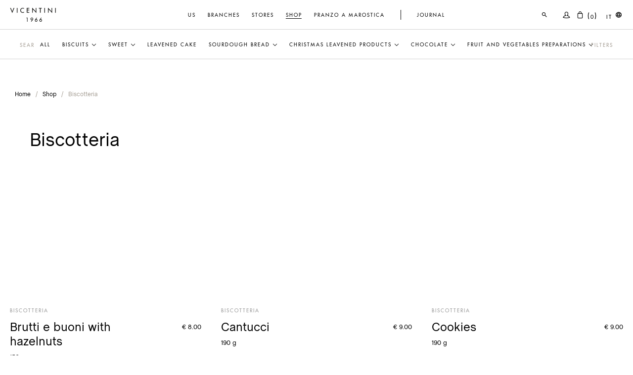

--- FILE ---
content_type: text/html; charset=UTF-8
request_url: https://vicentini1966.com/en/store/categories/Biscotteria
body_size: 47942
content:
<!DOCTYPE html>
<!-- Website developed with Cemento. More at https://nbl7.net -->
<html lang="en">
  <head>
          <meta charset="utf-8">
  <meta http-equiv="X-UA-Compatible" content="IE=edge,chrome=1">
  <title>Vicentini 1966 &#187; Online Store</title>
  <meta name="theme-color" content="#000000">
	<meta name="google-site-verification" content="J87Q0gMN8kbF-oKSl0YayMfQ6dyDEDoPidusJn7h0a8" />
	<meta name="facebook-domain-verification" content="s0ptca97w6i587ryvedeeqp6xdgtg0" />
  <!-- <link rel="apple-touch-icon" sizes="192x192" href="https://vicentini1966.com/favicon.png">
  <link rel="apple-touch-icon-precomposed" href="https://vicentini1966.com/favicon.png"/>
  <meta name="apple-mobile-web-app-capable" content="yes">
  <meta name="apple-mobile-web-app-status-bar-style" content="black">
  <meta name="apple-mobile-web-app-title" content="Vicentini 1966 &#187; Online Store"> -->

    <!-- <link rel="prefetch" href="https://example.com/news/?page=2" as="document"> -->
  <!-- <link rel="prerender" href="https://example.com/news/?page=2"> -->

  <meta name="description" content="Once upon a time there was bread, the good one. The true one. That tastes of bread, smells of bread, breaks it and floods you with its fragrance. At the Bakery Vicentini the goodness is not a memory. but a daily reality. Made of respect for ingredients, production processes and processing times." />
  <meta itemprop="keywords" content="vicentini">
    <link rel="alternate" hreflang="en" href="https://vicentini1966.com/en/store/categories/biscotteria" />
    <link rel="alternate" hreflang="it" href="https://vicentini1966.com/it/store/categories/biscotteria" />
      <meta name="viewport" content="user-scalable=yes, width=device-width">
  <meta name="format-detection" content="telephone=no">

  <!-- Schema.org markup for Google+ -->
  <meta itemprop="name" content="Vicentini 1966 &#187; Online Store">
  <meta itemprop="description" content="Once upon a time there was bread, the good one. The true one. That tastes of bread, smells of bread, breaks it and floods you with its fragrance. At the Bakery Vicentini the goodness is not a memory. but a daily reality. Made of respect for ingredients, production processes and processing times.">
	
			
		
    <meta itemprop="image" content="https://vicentini1966.com/share.jpg?v=0.1.16225">
  
  <!-- Twitter Card data -->
    <meta name="twitter:card" content="product">
  <meta name="twitter:domain" content="vicentini1966.com">
    <meta name="twitter:title" content="Vicentini 1966 &#187; Online Store">
  <meta name="twitter:description" content="Once upon a time there was bread, the good one. The true one. That tastes of bread, smells of bread, breaks it and floods you with its fragrance. At the Bakery Vicentini the goodness is not a memory. but a daily reality. Made of respect for ingredients, production processes and processing times.">
    <!-- Twitter summary card with large image must be at least 280x150px -->
    <meta name="twitter:image:src" content="https://vicentini1966.com/share.jpg?v=0.1.16225">
  
  <!-- Open Graph data -->
  <meta property="og:title" content="Vicentini 1966 &#187; Online Store" />
  <meta property="og:type" content="website" />
  <meta property="og:url" content="https://vicentini1966.com/en/store/categories/Biscotteria" />
    <meta property="og:image" content="https://vicentini1966.com/share.jpg?v=0.1.16225" />
    <meta property="og:description" content="Once upon a time there was bread, the good one. The true one. That tastes of bread, smells of bread, breaks it and floods you with its fragrance. At the Bakery Vicentini the goodness is not a memory. but a daily reality. Made of respect for ingredients, production processes and processing times." />
  <meta property="og:site_name" content="Vicentini1966" />
  <!-- <meta property="fb:admins" content="" /> -->
  <meta property="fb:app_id" content="966242223397117" />
    
  <link href="https://vicentini1966.com/favicon.png?v=0.1.16225" rel="shortcut icon">
  </head>
  <body class="store-collection wbanner">
          <style type="text/css">[class^="icon-"],[class*=" icon-"]{font-family:'icomoon'!important;speak:none;font-style:normal;font-weight:400;font-variant:normal;text-transform:none;line-height:1;-webkit-font-smoothing:antialiased;-moz-osx-font-smoothing:grayscale}.icon-add-to-list:before{content:"\e900"}.icon-classic-computer:before{content:"\e901"}.icon-controller-fast-backward:before{content:"\e902"}.icon-creative-commons-attribution:before{content:"\e903"}.icon-creative-commons-noderivs:before{content:"\e904"}.icon-creative-commons-noncommercial-eu:before{content:"\e905"}.icon-creative-commons-noncommercial-us:before{content:"\e906"}.icon-creative-commons-public-domain:before{content:"\e907"}.icon-creative-commons-remix:before{content:"\e908"}.icon-creative-commons-share:before{content:"\e909"}.icon-creative-commons-sharealike:before{content:"\e90a"}.icon-creative-commons:before{content:"\e90b"}.icon-document-landscape:before{content:"\e90c"}.icon-remove-user:before{content:"\e90d"}.icon-warning2:before{content:"\e90e"}.icon-arrow-bold-down:before{content:"\e90f"}.icon-arrow-bold-left:before{content:"\e910"}.icon-arrow-bold-right:before{content:"\e911"}.icon-arrow-bold-up:before{content:"\e912"}.icon-arrow-down3:before{content:"\e913"}.icon-arrow-left3:before{content:"\e914"}.icon-arrow-long-down:before{content:"\e915"}.icon-arrow-long-left:before{content:"\e916"}.icon-arrow-long-right:before{content:"\e917"}.icon-arrow-long-up:before{content:"\e918"}.icon-arrow-right3:before{content:"\e919"}.icon-arrow-up3:before{content:"\e91a"}.icon-arrow-with-circle-down:before{content:"\e91b"}.icon-arrow-with-circle-left:before{content:"\e91c"}.icon-arrow-with-circle-right:before{content:"\e91d"}.icon-arrow-with-circle-up:before{content:"\e91e"}.icon-bookmark2:before{content:"\e91f"}.icon-bookmarks2:before{content:"\e920"}.icon-chevron-down:before{content:"\e921"}.icon-chevron-left:before{content:"\e922"}.icon-chevron-right:before{content:"\e923"}.icon-chevron-small-down:before{content:"\e924"}.icon-chevron-small-left:before{content:"\e925"}.icon-chevron-small-right:before{content:"\e926"}.icon-chevron-small-up:before{content:"\e927"}.icon-chevron-thin-down:before{content:"\e928"}.icon-chevron-thin-left:before{content:"\e929"}.icon-chevron-thin-right:before{content:"\e92a"}.icon-chevron-thin-up:before{content:"\e92b"}.icon-chevron-up:before{content:"\e92c"}.icon-chevron-with-circle-down:before{content:"\e92d"}.icon-chevron-with-circle-left:before{content:"\e92e"}.icon-chevron-with-circle-right:before{content:"\e92f"}.icon-chevron-with-circle-up:before{content:"\e930"}.icon-cloud2:before{content:"\e931"}.icon-controller-fast-forward:before{content:"\e932"}.icon-controller-jump-to-start:before{content:"\e933"}.icon-controller-next:before{content:"\e934"}.icon-controller-paus:before{content:"\e935"}.icon-controller-play:before{content:"\e936"}.icon-controller-record:before{content:"\e937"}.icon-controller-stop:before{content:"\e938"}.icon-controller-volume:before{content:"\e939"}.icon-dot-single:before{content:"\e93a"}.icon-dots-three-horizontal:before{content:"\e93b"}.icon-dots-three-vertical:before{content:"\e93c"}.icon-dots-two-horizontal:before{content:"\e93d"}.icon-dots-two-vertical:before{content:"\e93e"}.icon-download4:before{content:"\e93f"}.icon-emoji-flirt:before{content:"\e940"}.icon-flow-branch:before{content:"\e941"}.icon-flow-cascade:before{content:"\e942"}.icon-flow-line:before{content:"\e943"}.icon-flow-parallel:before{content:"\e944"}.icon-flow-tree:before{content:"\e945"}.icon-install:before{content:"\e946"}.icon-layers:before{content:"\e947"}.icon-open-book:before{content:"\e948"}.icon-resize-100:before{content:"\e949"}.icon-resize-full-screen:before{content:"\e94a"}.icon-save:before{content:"\e94b"}.icon-select-arrows:before{content:"\e94c"}.icon-sound-mute:before{content:"\e94d"}.icon-sound:before{content:"\e94e"}.icon-trash:before{content:"\e94f"}.icon-triangle-down:before{content:"\e950"}.icon-triangle-left:before{content:"\e951"}.icon-triangle-right:before{content:"\e952"}.icon-triangle-up:before{content:"\e953"}.icon-uninstall:before{content:"\e954"}.icon-upload-to-cloud:before{content:"\e955"}.icon-upload4:before{content:"\e956"}.icon-add-user:before{content:"\e957"}.icon-address:before{content:"\e958"}.icon-adjust:before{content:"\e959"}.icon-air:before{content:"\e95a"}.icon-aircraft-landing:before{content:"\e95b"}.icon-aircraft-take-off:before{content:"\e95c"}.icon-aircraft:before{content:"\e95d"}.icon-align-bottom:before{content:"\e95e"}.icon-align-horizontal-middle:before{content:"\e95f"}.icon-align-left:before{content:"\e960"}.icon-align-right:before{content:"\e961"}.icon-align-top:before{content:"\e962"}.icon-align-vertical-middle:before{content:"\e963"}.icon-archive:before{content:"\e964"}.icon-area-graph:before{content:"\e965"}.icon-attachment2:before{content:"\e966"}.icon-awareness-ribbon:before{content:"\e967"}.icon-back-in-time:before{content:"\e968"}.icon-back:before{content:"\e969"}.icon-bar-graph:before{content:"\e96a"}.icon-battery:before{content:"\e96b"}.icon-beamed-note:before{content:"\e96c"}.icon-bell2:before{content:"\e96d"}.icon-blackboard:before{content:"\e96e"}.icon-block:before{content:"\e96f"}.icon-book2:before{content:"\e970"}.icon-bowl:before{content:"\e971"}.icon-box:before{content:"\e972"}.icon-briefcase2:before{content:"\e973"}.icon-browser:before{content:"\e974"}.icon-brush:before{content:"\e975"}.icon-bucket:before{content:"\e976"}.icon-cake:before{content:"\e977"}.icon-calculator2:before{content:"\e978"}.icon-calendar2:before{content:"\e979"}.icon-camera2:before{content:"\e97a"}.icon-ccw:before{content:"\e97b"}.icon-chat:before{content:"\e97c"}.icon-check:before{content:"\e97d"}.icon-circle-with-cross:before{content:"\e97e"}.icon-circle-with-minus:before{content:"\e97f"}.icon-circle-with-plus:before{content:"\e980"}.icon-circle:before{content:"\e981"}.icon-circular-graph:before{content:"\e982"}.icon-clapperboard:before{content:"\e983"}.icon-clipboard2:before{content:"\e984"}.icon-clock3:before{content:"\e985"}.icon-code:before{content:"\e986"}.icon-cog2:before{content:"\e987"}.icon-colours:before{content:"\e988"}.icon-compass3:before{content:"\e989"}.icon-copy2:before{content:"\e98a"}.icon-credit-card2:before{content:"\e98b"}.icon-credit:before{content:"\e98c"}.icon-cross2:before{content:"\e98d"}.icon-cup:before{content:"\e98e"}.icon-cw:before{content:"\e98f"}.icon-cycle:before{content:"\e990"}.icon-database2:before{content:"\e991"}.icon-dial-pad:before{content:"\e992"}.icon-direction:before{content:"\e993"}.icon-document:before{content:"\e994"}.icon-documents:before{content:"\e995"}.icon-drink:before{content:"\e996"}.icon-drive2:before{content:"\e997"}.icon-drop:before{content:"\e998"}.icon-edit:before{content:"\e999"}.icon-email:before{content:"\e99a"}.icon-emoji-happy:before{content:"\e99b"}.icon-emoji-neutral:before{content:"\e99c"}.icon-emoji-sad:before{content:"\e99d"}.icon-erase:before{content:"\e99e"}.icon-eraser:before{content:"\e99f"}.icon-export:before{content:"\e9a0"}.icon-eye2:before{content:"\e9a1"}.icon-feather:before{content:"\e9a2"}.icon-flag2:before{content:"\e9a3"}.icon-flash:before{content:"\e9a4"}.icon-flashlight:before{content:"\e9a5"}.icon-flat-brush:before{content:"\e9a6"}.icon-folder-images:before{content:"\e9a7"}.icon-folder-music:before{content:"\e9a8"}.icon-folder-video:before{content:"\e9a9"}.icon-folder2:before{content:"\e9aa"}.icon-forward4:before{content:"\e9ab"}.icon-funnel:before{content:"\e9ac"}.icon-game-controller:before{content:"\e9ad"}.icon-gauge:before{content:"\e9ae"}.icon-globe:before{content:"\e9af"}.icon-graduation-cap:before{content:"\e9b0"}.icon-grid:before{content:"\e9b1"}.icon-hair-cross:before{content:"\e9b2"}.icon-hand:before{content:"\e9b3"}.icon-heart-outlined:before{content:"\e9b4"}.icon-heart2:before{content:"\e9b5"}.icon-help-with-circle:before{content:"\e9b6"}.icon-help:before{content:"\e9b7"}.icon-home4:before{content:"\e9b8"}.icon-hour-glass2:before{content:"\e9b9"}.icon-image-inverted:before{content:"\e9ba"}.icon-image2:before{content:"\e9bb"}.icon-images2:before{content:"\e9bc"}.icon-inbox:before{content:"\e9bd"}.icon-infinity:before{content:"\e9be"}.icon-info-with-circle:before{content:"\e9bf"}.icon-info2:before{content:"\e9c0"}.icon-key3:before{content:"\e9c1"}.icon-keyboard2:before{content:"\e9c2"}.icon-lab-flask:before{content:"\e9c3"}.icon-landline:before{content:"\e9c4"}.icon-language:before{content:"\e9c5"}.icon-laptop2:before{content:"\e9c6"}.icon-leaf2:before{content:"\e9c7"}.icon-level-down:before{content:"\e9c8"}.icon-level-up:before{content:"\e9c9"}.icon-lifebuoy2:before{content:"\e9ca"}.icon-light-bulb:before{content:"\e9cb"}.icon-light-down:before{content:"\e9cc"}.icon-light-up:before{content:"\e9cd"}.icon-line-graph:before{content:"\e9ce"}.icon-link2:before{content:"\e9cf"}.icon-list3:before{content:"\e9d0"}.icon-location-pin:before{content:"\e9d1"}.icon-location3:before{content:"\e9d2"}.icon-lock-open:before{content:"\e9d3"}.icon-lock2:before{content:"\e9d4"}.icon-log-out:before{content:"\e9d5"}.icon-login:before{content:"\e9d6"}.icon-loop3:before{content:"\e9d7"}.icon-magnet2:before{content:"\e9d8"}.icon-magnifying-glass:before{content:"\e9d9"}.icon-mail5:before{content:"\e9da"}.icon-man2:before{content:"\e9db"}.icon-map3:before{content:"\e9dc"}.icon-mask:before{content:"\e9dd"}.icon-medal:before{content:"\e9de"}.icon-megaphone:before{content:"\e9df"}.icon-menu5:before{content:"\e9e0"}.icon-message:before{content:"\e9e1"}.icon-mic2:before{content:"\e9e2"}.icon-minus2:before{content:"\e9e3"}.icon-mobile3:before{content:"\e9e4"}.icon-modern-mic:before{content:"\e9e5"}.icon-moon:before{content:"\e9e6"}.icon-mouse:before{content:"\e9e7"}.icon-music2:before{content:"\e9e8"}.icon-network:before{content:"\e9e9"}.icon-new-message:before{content:"\e9ea"}.icon-new:before{content:"\e9eb"}.icon-news:before{content:"\e9ec"}.icon-note:before{content:"\e9ed"}.icon-notification2:before{content:"\e9ee"}.icon-old-mobile:before{content:"\e9ef"}.icon-old-phone:before{content:"\e9f0"}.icon-palette:before{content:"\e9f1"}.icon-paper-plane:before{content:"\e9f2"}.icon-pencil3:before{content:"\e9f3"}.icon-phone2:before{content:"\e9f4"}.icon-pie-chart2:before{content:"\e9f5"}.icon-pin:before{content:"\e9f6"}.icon-plus2:before{content:"\e9f7"}.icon-popup:before{content:"\e9f8"}.icon-power-plug:before{content:"\e9f9"}.icon-price-ribbon:before{content:"\e9fa"}.icon-price-tag2:before{content:"\e9fb"}.icon-print:before{content:"\e9fc"}.icon-progress-empty:before{content:"\e9fd"}.icon-progress-full:before{content:"\e9fe"}.icon-progress-one:before{content:"\e9ff"}.icon-progress-two:before{content:"\ea00"}.icon-publish:before{content:"\ea01"}.icon-quote:before{content:"\ea02"}.icon-radio:before{content:"\ea03"}.icon-reply-all:before{content:"\ea04"}.icon-reply2:before{content:"\ea05"}.icon-retweet:before{content:"\ea06"}.icon-rocket2:before{content:"\ea07"}.icon-round-brush:before{content:"\ea08"}.icon-rss3:before{content:"\ea09"}.icon-ruler:before{content:"\ea0a"}.icon-scissors2:before{content:"\ea0b"}.icon-share-alternitive:before{content:"\ea0c"}.icon-share3:before{content:"\ea0d"}.icon-shareable:before{content:"\ea0e"}.icon-shield2:before{content:"\ea0f"}.icon-shop:before{content:"\ea10"}.icon-shopping-bag:before{content:"\ea11"}.icon-shopping-basket:before{content:"\ea12"}.icon-shopping-cart:before{content:"\ea13"}.icon-shuffle2:before{content:"\ea14"}.icon-signal:before{content:"\ea15"}.icon-sound-mix:before{content:"\ea16"}.icon-sports-club:before{content:"\ea17"}.icon-spreadsheet:before{content:"\ea18"}.icon-squared-cross:before{content:"\ea19"}.icon-squared-minus:before{content:"\ea1a"}.icon-squared-plus:before{content:"\ea1b"}.icon-star-outlined:before{content:"\ea1c"}.icon-star:before{content:"\ea1d"}.icon-stopwatch2:before{content:"\ea1e"}.icon-suitcase:before{content:"\ea1f"}.icon-swap:before{content:"\ea20"}.icon-sweden:before{content:"\ea21"}.icon-switch2:before{content:"\ea22"}.icon-tablet2:before{content:"\ea23"}.icon-tag:before{content:"\ea24"}.icon-text-document-inverted:before{content:"\ea25"}.icon-text-document:before{content:"\ea26"}.icon-text:before{content:"\ea27"}.icon-thermometer:before{content:"\ea28"}.icon-thumbs-down:before{content:"\ea29"}.icon-thumbs-up:before{content:"\ea2a"}.icon-thunder-cloud:before{content:"\ea2b"}.icon-ticket2:before{content:"\ea2c"}.icon-time-slot:before{content:"\ea2d"}.icon-tools:before{content:"\ea2e"}.icon-traffic-cone:before{content:"\ea2f"}.icon-tree2:before{content:"\ea30"}.icon-trophy2:before{content:"\ea31"}.icon-tv2:before{content:"\ea32"}.icon-typing:before{content:"\ea33"}.icon-unread:before{content:"\ea34"}.icon-untag:before{content:"\ea35"}.icon-user2:before{content:"\ea36"}.icon-users2:before{content:"\ea37"}.icon-v-card:before{content:"\ea38"}.icon-video:before{content:"\ea39"}.icon-vinyl:before{content:"\ea3a"}.icon-voicemail:before{content:"\ea3b"}.icon-wallet:before{content:"\ea3c"}.icon-water:before{content:"\ea3d"}.icon-500px-with-circle:before{content:"\ea3e"}.icon-500px2:before{content:"\ea3f"}.icon-basecamp2:before{content:"\ea40"}.icon-behance3:before{content:"\ea41"}.icon-creative-cloud:before{content:"\ea42"}.icon-dropbox2:before{content:"\ea43"}.icon-evernote:before{content:"\ea44"}.icon-flattr2:before{content:"\ea45"}.icon-foursquare2:before{content:"\ea46"}.icon-google-drive2:before{content:"\ea47"}.icon-google-hangouts:before{content:"\ea48"}.icon-grooveshark:before{content:"\ea49"}.icon-icloud:before{content:"\ea4a"}.icon-mixi:before{content:"\ea4b"}.icon-onedrive2:before{content:"\ea4c"}.icon-paypal2:before{content:"\ea4d"}.icon-picasa:before{content:"\ea4e"}.icon-qq:before{content:"\ea4f"}.icon-rdio-with-circle:before{content:"\ea50"}.icon-renren2:before{content:"\ea51"}.icon-scribd:before{content:"\ea52"}.icon-sina-weibo2:before{content:"\ea53"}.icon-skype-with-circle:before{content:"\ea54"}.icon-skype2:before{content:"\ea55"}.icon-slideshare:before{content:"\ea56"}.icon-smashing:before{content:"\ea57"}.icon-soundcloud3:before{content:"\ea58"}.icon-spotify-with-circle:before{content:"\ea59"}.icon-spotify2:before{content:"\ea5a"}.icon-swarm:before{content:"\ea5b"}.icon-vine-with-circle:before{content:"\ea5c"}.icon-vine2:before{content:"\ea5d"}.icon-vk-alternitive:before{content:"\ea5e"}.icon-vk-with-circle:before{content:"\ea5f"}.icon-vk2:before{content:"\ea60"}.icon-xing-with-circle:before{content:"\ea61"}.icon-xing3:before{content:"\ea62"}.icon-yelp2:before{content:"\ea63"}.icon-dribbble-with-circle:before{content:"\ea64"}.icon-dribbble2:before{content:"\ea65"}.icon-facebook-with-circle:before{content:"\ea66"}.icon-facebook3:before{content:"\ea67"}.icon-flickr-with-circle:before{content:"\ea68"}.icon-flickr5:before{content:"\ea69"}.icon-github-with-circle:before{content:"\ea6a"}.icon-github2:before{content:"\ea6b"}.icon-google-with-circle:before{content:"\ea6c"}.icon-google4:before{content:"\ea6d"}.icon-instagram-with-circle:before{content:"\ea6e"}.icon-instagram2:before{content:"\ea6f"}.icon-lastfm-with-circle:before{content:"\ea70"}.icon-lastfm3:before{content:"\ea71"}.icon-linkedin-with-circle:before{content:"\ea72"}.icon-linkedin3:before{content:"\ea73"}.icon-pinterest-with-circle:before{content:"\ea74"}.icon-pinterest3:before{content:"\ea75"}.icon-rdio:before{content:"\ea76"}.icon-stumbleupon-with-circle:before{content:"\ea77"}.icon-stumbleupon3:before{content:"\ea78"}.icon-tumblr-with-circle:before{content:"\ea79"}.icon-tumblr3:before{content:"\ea7a"}.icon-twitter-with-circle:before{content:"\ea7b"}.icon-twitter2:before{content:"\ea7c"}.icon-vimeo-with-circle:before{content:"\ea7d"}.icon-vimeo3:before{content:"\ea7e"}.icon-youtube-with-circle:before{content:"\ea7f"}.icon-youtube3:before{content:"\ea80"}.icon-times:before{content:"\ea81"}.icon-tick:before{content:"\ea82"}.icon-plus3:before{content:"\ea83"}.icon-minus3:before{content:"\ea84"}.icon-equals:before{content:"\ea85"}.icon-divide:before{content:"\ea86"}.icon-chevron-right2:before{content:"\ea87"}.icon-chevron-left2:before{content:"\ea88"}.icon-arrow-right-thick:before{content:"\ea89"}.icon-arrow-left-thick:before{content:"\ea8a"}.icon-th-small:before{content:"\ea8b"}.icon-th-menu:before{content:"\ea8c"}.icon-th-list:before{content:"\ea8d"}.icon-th-large:before{content:"\ea8e"}.icon-home5:before{content:"\ea8f"}.icon-arrow-forward:before{content:"\ea90"}.icon-arrow-back:before{content:"\ea91"}.icon-rss4:before{content:"\ea92"}.icon-location4:before{content:"\ea93"}.icon-link3:before{content:"\ea94"}.icon-image3:before{content:"\ea95"}.icon-arrow-up-thick:before{content:"\ea96"}.icon-arrow-down-thick:before{content:"\ea97"}.icon-starburst:before{content:"\ea98"}.icon-starburst-outline:before{content:"\ea99"}.icon-star2:before{content:"\ea9a"}.icon-flow-children:before{content:"\ea9b"}.icon-export2:before{content:"\ea9c"}.icon-delete:before{content:"\ea9d"}.icon-delete-outline:before{content:"\ea9e"}.icon-cloud-storage:before{content:"\ea9f"}.icon-wi-fi:before{content:"\eaa0"}.icon-heart3:before{content:"\eaa1"}.icon-flash2:before{content:"\eaa2"}.icon-cancel:before{content:"\eaa3"}.icon-backspace:before{content:"\eaa4"}.icon-attachment3:before{content:"\eaa5"}.icon-arrow-move:before{content:"\eaa6"}.icon-warning3:before{content:"\eaa7"}.icon-user3:before{content:"\eaa8"}.icon-radar:before{content:"\eaa9"}.icon-lock-open2:before{content:"\eaaa"}.icon-lock-closed:before{content:"\eaab"}.icon-location-arrow:before{content:"\eaac"}.icon-info3:before{content:"\eaad"}.icon-user-delete:before{content:"\eaae"}.icon-user-add:before{content:"\eaaf"}.icon-media-pause:before{content:"\eab0"}.icon-group:before{content:"\eab1"}.icon-chart-pie:before{content:"\eab2"}.icon-chart-line:before{content:"\eab3"}.icon-chart-bar:before{content:"\eab4"}.icon-chart-area:before{content:"\eab5"}.icon-video2:before{content:"\eab6"}.icon-point-of-interest:before{content:"\eab7"}.icon-infinity2:before{content:"\eab8"}.icon-globe2:before{content:"\eab9"}.icon-eye3:before{content:"\eaba"}.icon-cog3:before{content:"\eabb"}.icon-camera3:before{content:"\eabc"}.icon-upload5:before{content:"\eabd"}.icon-scissors3:before{content:"\eabe"}.icon-refresh:before{content:"\eabf"}.icon-pin2:before{content:"\eac0"}.icon-key4:before{content:"\eac1"}.icon-info-large:before{content:"\eac2"}.icon-eject2:before{content:"\eac3"}.icon-download5:before{content:"\eac4"}.icon-zoom:before{content:"\eac5"}.icon-zoom-out2:before{content:"\eac6"}.icon-zoom-in2:before{content:"\eac7"}.icon-sort-numerically:before{content:"\eac8"}.icon-sort-alphabetically:before{content:"\eac9"}.icon-input-checked:before{content:"\eaca"}.icon-calender:before{content:"\eacb"}.icon-world:before{content:"\eacc"}.icon-notes:before{content:"\eacd"}.icon-code2:before{content:"\eace"}.icon-arrow-sync:before{content:"\eacf"}.icon-arrow-shuffle:before{content:"\ead0"}.icon-arrow-repeat:before{content:"\ead1"}.icon-arrow-minimise:before{content:"\ead2"}.icon-arrow-maximise:before{content:"\ead3"}.icon-arrow-loop:before{content:"\ead4"}.icon-anchor:before{content:"\ead5"}.icon-spanner:before{content:"\ead6"}.icon-puzzle:before{content:"\ead7"}.icon-power2:before{content:"\ead8"}.icon-plane:before{content:"\ead9"}.icon-pi:before{content:"\eada"}.icon-phone3:before{content:"\eadb"}.icon-microphone:before{content:"\eadc"}.icon-media-rewind:before{content:"\eadd"}.icon-flag3:before{content:"\eade"}.icon-adjust-brightness:before{content:"\eadf"}.icon-waves:before{content:"\eae0"}.icon-social-twitter:before{content:"\eae1"}.icon-social-facebook:before{content:"\eae2"}.icon-social-dribbble:before{content:"\eae3"}.icon-media-stop:before{content:"\eae4"}.icon-media-record:before{content:"\eae5"}.icon-media-play:before{content:"\eae6"}.icon-media-fast-forward:before{content:"\eae7"}.icon-media-eject:before{content:"\eae8"}.icon-social-vimeo:before{content:"\eae9"}.icon-social-tumbler:before{content:"\eaea"}.icon-social-skype:before{content:"\eaeb"}.icon-social-pinterest:before{content:"\eaec"}.icon-social-linkedin:before{content:"\eaed"}.icon-social-last-fm:before{content:"\eaee"}.icon-social-github:before{content:"\eaef"}.icon-social-flickr:before{content:"\eaf0"}.icon-at:before{content:"\eaf1"}.icon-times-outline:before{content:"\eaf2"}.icon-plus-outline:before{content:"\eaf3"}.icon-minus-outline:before{content:"\eaf4"}.icon-tick-outline:before{content:"\eaf5"}.icon-th-large-outline:before{content:"\eaf6"}.icon-equals-outline:before{content:"\eaf7"}.icon-divide-outline:before{content:"\eaf8"}.icon-chevron-right-outline:before{content:"\eaf9"}.icon-chevron-left-outline:before{content:"\eafa"}.icon-arrow-right-outline:before{content:"\eafb"}.icon-arrow-left-outline:before{content:"\eafc"}.icon-th-small-outline:before{content:"\eafd"}.icon-th-menu-outline:before{content:"\eafe"}.icon-th-list-outline:before{content:"\eaff"}.icon-news2:before{content:"\eb00"}.icon-home-outline:before{content:"\eb01"}.icon-arrow-up-outline:before{content:"\eb02"}.icon-arrow-forward-outline:before{content:"\eb03"}.icon-arrow-down-outline:before{content:"\eb04"}.icon-arrow-back-outline:before{content:"\eb05"}.icon-trash2:before{content:"\eb06"}.icon-rss-outline:before{content:"\eb07"}.icon-message2:before{content:"\eb08"}.icon-location-outline:before{content:"\eb09"}.icon-link-outline:before{content:"\eb0a"}.icon-image-outline:before{content:"\eb0b"}.icon-export-outline:before{content:"\eb0c"}.icon-cross3:before{content:"\eb0d"}.icon-wi-fi-outline:before{content:"\eb0e"}.icon-star-outline:before{content:"\eb0f"}.icon-media-pause-outline:before{content:"\eb10"}.icon-mail6:before{content:"\eb11"}.icon-heart-outline:before{content:"\eb12"}.icon-flash-outline:before{content:"\eb13"}.icon-cancel-outline:before{content:"\eb14"}.icon-beaker:before{content:"\eb15"}.icon-arrow-move-outline:before{content:"\eb16"}.icon-watch:before{content:"\eb17"}.icon-warning-outline:before{content:"\eb18"}.icon-time:before{content:"\eb19"}.icon-radar-outline:before{content:"\eb1a"}.icon-lock-open-outline:before{content:"\eb1b"}.icon-location-arrow-outline:before{content:"\eb1c"}.icon-info-outline:before{content:"\eb1d"}.icon-backspace-outline:before{content:"\eb1e"}.icon-attachment-outline:before{content:"\eb1f"}.icon-user-outline:before{content:"\eb20"}.icon-user-delete-outline:before{content:"\eb21"}.icon-user-add-outline:before{content:"\eb22"}.icon-lock-closed-outline:before{content:"\eb23"}.icon-group-outline:before{content:"\eb24"}.icon-chart-pie-outline:before{content:"\eb25"}.icon-chart-line-outline:before{content:"\eb26"}.icon-chart-bar-outline:before{content:"\eb27"}.icon-chart-area-outline:before{content:"\eb28"}.icon-video-outline:before{content:"\eb29"}.icon-point-of-interest-outline:before{content:"\eb2a"}.icon-map4:before{content:"\eb2b"}.icon-key-outline:before{content:"\eb2c"}.icon-infinity-outline:before{content:"\eb2d"}.icon-globe-outline:before{content:"\eb2e"}.icon-eye-outline:before{content:"\eb2f"}.icon-cog-outline:before{content:"\eb30"}.icon-camera-outline:before{content:"\eb31"}.icon-upload-outline:before{content:"\eb32"}.icon-support:before{content:"\eb33"}.icon-scissors-outline:before{content:"\eb34"}.icon-refresh-outline:before{content:"\eb35"}.icon-info-large-outline:before{content:"\eb36"}.icon-eject-outline:before{content:"\eb37"}.icon-download-outline:before{content:"\eb38"}.icon-battery-mid:before{content:"\eb39"}.icon-battery-low:before{content:"\eb3a"}.icon-battery-high:before{content:"\eb3b"}.icon-zoom-outline:before{content:"\eb3c"}.icon-zoom-out-outline:before{content:"\eb3d"}.icon-zoom-in-outline:before{content:"\eb3e"}.icon-tag2:before{content:"\eb3f"}.icon-tabs-outline:before{content:"\eb40"}.icon-pin-outline:before{content:"\eb41"}.icon-message-typing:before{content:"\eb42"}.icon-directions:before{content:"\eb43"}.icon-battery-full:before{content:"\eb44"}.icon-battery-charge:before{content:"\eb45"}.icon-pipette:before{content:"\eb46"}.icon-pencil4:before{content:"\eb47"}.icon-folder3:before{content:"\eb48"}.icon-folder-delete:before{content:"\eb49"}.icon-folder-add:before{content:"\eb4a"}.icon-edit2:before{content:"\eb4b"}.icon-document2:before{content:"\eb4c"}.icon-document-delete:before{content:"\eb4d"}.icon-document-add:before{content:"\eb4e"}.icon-brush2:before{content:"\eb4f"}.icon-thumbs-up2:before{content:"\eb50"}.icon-thumbs-down2:before{content:"\eb51"}.icon-pen2:before{content:"\eb52"}.icon-sort-numerically-outline:before{content:"\eb53"}.icon-sort-alphabetically-outline:before{content:"\eb54"}.icon-social-last-fm-circular:before{content:"\eb55"}.icon-social-github-circular:before{content:"\eb56"}.icon-compass4:before{content:"\eb57"}.icon-bookmark3:before{content:"\eb58"}.icon-input-checked-outline:before{content:"\eb59"}.icon-code-outline:before{content:"\eb5a"}.icon-calender-outline:before{content:"\eb5b"}.icon-business-card:before{content:"\eb5c"}.icon-arrow-up4:before{content:"\eb5d"}.icon-arrow-sync-outline:before{content:"\eb5e"}.icon-arrow-right4:before{content:"\eb5f"}.icon-arrow-repeat-outline:before{content:"\eb60"}.icon-arrow-loop-outline:before{content:"\eb61"}.icon-arrow-left4:before{content:"\eb62"}.icon-flow-switch:before{content:"\eb63"}.icon-flow-parallel2:before{content:"\eb64"}.icon-flow-merge:before{content:"\eb65"}.icon-document-text:before{content:"\eb66"}.icon-clipboard3:before{content:"\eb67"}.icon-calculator3:before{content:"\eb68"}.icon-arrow-minimise-outline:before{content:"\eb69"}.icon-arrow-maximise-outline:before{content:"\eb6a"}.icon-arrow-down4:before{content:"\eb6b"}.icon-gift2:before{content:"\eb6c"}.icon-film2:before{content:"\eb6d"}.icon-database3:before{content:"\eb6e"}.icon-bell3:before{content:"\eb6f"}.icon-anchor-outline:before{content:"\eb70"}.icon-adjust-contrast:before{content:"\eb71"}.icon-world-outline:before{content:"\eb72"}.icon-shopping-bag2:before{content:"\eb73"}.icon-power-outline:before{content:"\eb74"}.icon-notes-outline:before{content:"\eb75"}.icon-device-tablet:before{content:"\eb76"}.icon-device-phone:before{content:"\eb77"}.icon-device-laptop:before{content:"\eb78"}.icon-device-desktop:before{content:"\eb79"}.icon-briefcase3:before{content:"\eb7a"}.icon-stopwatch3:before{content:"\eb7b"}.icon-spanner-outline:before{content:"\eb7c"}.icon-puzzle-outline:before{content:"\eb7d"}.icon-printer2:before{content:"\eb7e"}.icon-pi-outline:before{content:"\eb7f"}.icon-lightbulb:before{content:"\eb80"}.icon-flag-outline:before{content:"\eb81"}.icon-contacts:before{content:"\eb82"}.icon-archive2:before{content:"\eb83"}.icon-weather-stormy:before{content:"\eb84"}.icon-weather-shower:before{content:"\eb85"}.icon-weather-partly-sunny:before{content:"\eb86"}.icon-weather-downpour:before{content:"\eb87"}.icon-weather-cloudy:before{content:"\eb88"}.icon-plane-outline:before{content:"\eb89"}.icon-phone-outline:before{content:"\eb8a"}.icon-microphone-outline:before{content:"\eb8b"}.icon-weather-windy:before{content:"\eb8c"}.icon-weather-windy-cloudy:before{content:"\eb8d"}.icon-weather-sunny:before{content:"\eb8e"}.icon-weather-snow:before{content:"\eb8f"}.icon-weather-night:before{content:"\eb90"}.icon-media-stop-outline:before{content:"\eb91"}.icon-media-rewind-outline:before{content:"\eb92"}.icon-media-record-outline:before{content:"\eb93"}.icon-media-play-outline:before{content:"\eb94"}.icon-media-fast-forward-outline:before{content:"\eb95"}.icon-media-eject-outline:before{content:"\eb96"}.icon-wine:before{content:"\eb97"}.icon-waves-outline:before{content:"\eb98"}.icon-ticket3:before{content:"\eb99"}.icon-tags:before{content:"\eb9a"}.icon-plug:before{content:"\eb9b"}.icon-headphones2:before{content:"\eb9c"}.icon-credit-card3:before{content:"\eb9d"}.icon-coffee:before{content:"\eb9e"}.icon-book3:before{content:"\eb9f"}.icon-beer:before{content:"\eba0"}.icon-volume:before{content:"\eba1"}.icon-volume-up:before{content:"\eba2"}.icon-volume-mute3:before{content:"\eba3"}.icon-volume-down:before{content:"\eba4"}.icon-social-vimeo-circular:before{content:"\eba5"}.icon-social-twitter-circular:before{content:"\eba6"}.icon-social-pinterest-circular:before{content:"\eba7"}.icon-social-linkedin-circular:before{content:"\eba8"}.icon-social-facebook-circular:before{content:"\eba9"}.icon-social-dribbble-circular:before{content:"\ebaa"}.icon-tree3:before{content:"\ebab"}.icon-thermometer2:before{content:"\ebac"}.icon-social-tumbler-circular:before{content:"\ebad"}.icon-social-skype-outline:before{content:"\ebae"}.icon-social-flickr-circular:before{content:"\ebaf"}.icon-social-at-circular:before{content:"\ebb0"}.icon-shopping-cart2:before{content:"\ebb1"}.icon-messages:before{content:"\ebb2"}.icon-leaf3:before{content:"\ebb3"}.icon-feather2:before{content:"\ebb4"}.icon-3d_rotation:before{content:"\e84d"}.icon-ac_unit:before{content:"\ebb5"}.icon-alarm2:before{content:"\e855"}.icon-access_alarms:before{content:"\e191"}.icon-schedule:before{content:"\e8b5"}.icon-accessibility2:before{content:"\e84e"}.icon-accessible:before{content:"\ebb6"}.icon-account_balance:before{content:"\e84f"}.icon-account_balance_wallet:before{content:"\e850"}.icon-account_box:before{content:"\e851"}.icon-account_circle:before{content:"\e853"}.icon-adb:before{content:"\e60e"}.icon-add:before{content:"\e145"}.icon-add_a_photo:before{content:"\e439"}.icon-alarm_add:before{content:"\e856"}.icon-add_alert:before{content:"\e003"}.icon-add_box:before{content:"\e146"}.icon-add_circle:before{content:"\e147"}.icon-control_point:before{content:"\e3ba"}.icon-add_location:before{content:"\e567"}.icon-add_shopping_cart:before{content:"\e854"}.icon-queue:before{content:"\e03c"}.icon-add_to_queue:before{content:"\e05c"}.icon-adjust2:before{content:"\e39e"}.icon-airline_seat_flat:before{content:"\e630"}.icon-airline_seat_flat_angled:before{content:"\e631"}.icon-airline_seat_individual_suite:before{content:"\e632"}.icon-airline_seat_legroom_extra:before{content:"\e633"}.icon-airline_seat_legroom_normal:before{content:"\e634"}.icon-airline_seat_legroom_reduced:before{content:"\e635"}.icon-airline_seat_recline_extra:before{content:"\e636"}.icon-airline_seat_recline_normal:before{content:"\e637"}.icon-flight:before{content:"\e539"}.icon-airplanemode_inactive:before{content:"\e194"}.icon-airplay:before{content:"\e055"}.icon-airport_shuttle:before{content:"\ebb7"}.icon-alarm_off:before{content:"\e857"}.icon-alarm_on:before{content:"\e858"}.icon-album:before{content:"\e019"}.icon-all_inclusive:before{content:"\ebb8"}.icon-all_out:before{content:"\ebb9"}.icon-android2:before{content:"\e859"}.icon-announcement:before{content:"\e85a"}.icon-apps:before{content:"\e5c3"}.icon-archive3:before{content:"\e149"}.icon-arrow_back:before{content:"\e5c4"}.icon-arrow_downward:before{content:"\e5db"}.icon-arrow_drop_down:before{content:"\e5c5"}.icon-arrow_drop_down_circle:before{content:"\e5c6"}.icon-arrow_drop_up:before{content:"\e5c7"}.icon-arrow_forward:before{content:"\e5c8"}.icon-arrow_upward:before{content:"\e5d8"}.icon-art_track:before{content:"\e060"}.icon-aspect_ratio:before{content:"\e85b"}.icon-poll:before{content:"\e801"}.icon-assignment:before{content:"\e85d"}.icon-assignment_ind:before{content:"\e85e"}.icon-assignment_late:before{content:"\e85f"}.icon-assignment_return:before{content:"\e860"}.icon-assignment_returned:before{content:"\e861"}.icon-assignment_turned_in:before{content:"\e862"}.icon-assistant:before{content:"\e39f"}.icon-flag4:before{content:"\e153"}.icon-attach_file:before{content:"\e226"}.icon-attach_money:before{content:"\e227"}.icon-attachment4:before{content:"\e2bc"}.icon-audiotrack:before{content:"\e3a1"}.icon-autorenew:before{content:"\e863"}.icon-av_timer:before{content:"\e01b"}.icon-backspace2:before{content:"\e14a"}.icon-cloud_upload:before{content:"\e2c3"}.icon-battery_alert:before{content:"\e19c"}.icon-battery_charging_full:before{content:"\e1a3"}.icon-battery_std:before{content:"\e1a5"}.icon-battery_unknown:before{content:"\e1a6"}.icon-beach_access:before{content:"\ebba"}.icon-beenhere:before{content:"\e52d"}.icon-block2:before{content:"\e14b"}.icon-bluetooth:before{content:"\e1a7"}.icon-bluetooth_searching:before{content:"\e1aa"}.icon-bluetooth_connected:before{content:"\e1a8"}.icon-bluetooth_disabled:before{content:"\e1a9"}.icon-blur_circular:before{content:"\e3a2"}.icon-blur_linear:before{content:"\e3a3"}.icon-blur_off:before{content:"\e3a4"}.icon-blur_on:before{content:"\e3a5"}.icon-class:before{content:"\e86e"}.icon-turned_in:before{content:"\e8e6"}.icon-turned_in_not:before{content:"\e8e7"}.icon-border_all:before{content:"\e228"}.icon-border_bottom:before{content:"\e229"}.icon-border_clear:before{content:"\e22a"}.icon-border_color:before{content:"\e22b"}.icon-border_horizontal:before{content:"\e22c"}.icon-border_inner:before{content:"\e22d"}.icon-border_left:before{content:"\e22e"}.icon-border_outer:before{content:"\e22f"}.icon-border_right:before{content:"\e230"}.icon-border_style:before{content:"\e231"}.icon-border_top:before{content:"\e232"}.icon-border_vertical:before{content:"\e233"}.icon-branding_watermark:before{content:"\e06b"}.icon-brightness_1:before{content:"\e3a6"}.icon-brightness_2:before{content:"\e3a7"}.icon-brightness_3:before{content:"\e3a8"}.icon-brightness_4:before{content:"\e3a9"}.icon-brightness_low:before{content:"\e1ad"}.icon-brightness_medium:before{content:"\e1ae"}.icon-brightness_high:before{content:"\e1ac"}.icon-brightness_auto:before{content:"\e1ab"}.icon-broken_image:before{content:"\e3ad"}.icon-brush3:before{content:"\e3ae"}.icon-bubble_chart:before{content:"\e6dd"}.icon-bug_report:before{content:"\e868"}.icon-build:before{content:"\e869"}.icon-burst_mode:before{content:"\e43c"}.icon-domain:before{content:"\e7ee"}.icon-business_center:before{content:"\ebbb"}.icon-cached:before{content:"\e86a"}.icon-cake2:before{content:"\e7e9"}.icon-phone4:before{content:"\e0cd"}.icon-call_end:before{content:"\e0b1"}.icon-call_made:before{content:"\e0b2"}.icon-merge_type:before{content:"\e252"}.icon-call_missed:before{content:"\e0b4"}.icon-call_missed_outgoing:before{content:"\e0e4"}.icon-call_received:before{content:"\e0b5"}.icon-call_split:before{content:"\e0b6"}.icon-call_to_action:before{content:"\e06c"}.icon-camera4:before{content:"\e3af"}.icon-photo_camera:before{content:"\e412"}.icon-camera_enhance:before{content:"\e8fc"}.icon-camera_front:before{content:"\e3b1"}.icon-camera_rear:before{content:"\e3b2"}.icon-camera_roll:before{content:"\e3b3"}.icon-cancel2:before{content:"\e5c9"}.icon-redeem:before{content:"\e8b1"}.icon-card_membership:before{content:"\e8f7"}.icon-card_travel:before{content:"\e8f8"}.icon-casino:before{content:"\ebbc"}.icon-cast:before{content:"\e307"}.icon-cast_connected:before{content:"\e308"}.icon-center_focus_strong:before{content:"\e3b4"}.icon-center_focus_weak:before{content:"\e3b5"}.icon-change_history:before{content:"\e86b"}.icon-chat2:before{content:"\e0b7"}.icon-chat_bubble:before{content:"\e0ca"}.icon-chat_bubble_outline:before{content:"\e0cb"}.icon-check2:before{content:"\e5ca"}.icon-check_box:before{content:"\e834"}.icon-check_box_outline_blank:before{content:"\e835"}.icon-check_circle:before{content:"\e86c"}.icon-navigate_before:before{content:"\e408"}.icon-navigate_next:before{content:"\e409"}.icon-child_care:before{content:"\ebbd"}.icon-child_friendly:before{content:"\ebbe"}.icon-chrome_reader_mode:before{content:"\e86d"}.icon-close:before{content:"\e5cd"}.icon-clear_all:before{content:"\e0b8"}.icon-closed_caption:before{content:"\e01c"}.icon-wb_cloudy:before{content:"\e42d"}.icon-cloud_circle:before{content:"\e2be"}.icon-cloud_done:before{content:"\e2bf"}.icon-cloud_download:before{content:"\e2c0"}.icon-cloud_off:before{content:"\e2c1"}.icon-cloud_queue:before{content:"\e2c2"}.icon-code3:before{content:"\e86f"}.icon-photo_library:before{content:"\e413"}.icon-collections_bookmark:before{content:"\e431"}.icon-palette2:before{content:"\e40a"}.icon-colorize:before{content:"\e3b8"}.icon-comment:before{content:"\e0b9"}.icon-compare:before{content:"\e3b9"}.icon-compare_arrows:before{content:"\ebbf"}.icon-laptop3:before{content:"\e31e"}.icon-confirmation_number:before{content:"\e638"}.icon-contact_mail:before{content:"\e0d0"}.icon-contact_phone:before{content:"\e0cf"}.icon-contacts2:before{content:"\e0ba"}.icon-content_copy:before{content:"\e14d"}.icon-content_cut:before{content:"\e14e"}.icon-content_paste:before{content:"\e14f"}.icon-control_point_duplicate:before{content:"\e3bb"}.icon-copyright:before{content:"\ebc0"}.icon-mode_edit:before{content:"\e254"}.icon-create_new_folder:before{content:"\e2cc"}.icon-payment:before{content:"\e8a1"}.icon-crop2:before{content:"\e3be"}.icon-crop_16_9:before{content:"\e3bc"}.icon-crop_3_2:before{content:"\e3bd"}.icon-crop_landscape:before{content:"\e3c3"}.icon-crop_7_5:before{content:"\e3c0"}.icon-crop_din:before{content:"\e3c1"}.icon-crop_free:before{content:"\e3c2"}.icon-crop_original:before{content:"\e3c4"}.icon-crop_portrait:before{content:"\e3c5"}.icon-crop_rotate:before{content:"\e437"}.icon-crop_square:before{content:"\e3c6"}.icon-dashboard:before{content:"\e871"}.icon-data_usage:before{content:"\e1af"}.icon-date_range:before{content:"\ebc1"}.icon-dehaze:before{content:"\e3c7"}.icon-delete2:before{content:"\e872"}.icon-delete_forever:before{content:"\ebc2"}.icon-delete_sweep:before{content:"\e16c"}.icon-description:before{content:"\e873"}.icon-desktop_mac:before{content:"\e30b"}.icon-desktop_windows:before{content:"\e30c"}.icon-details:before{content:"\e3c8"}.icon-developer_board:before{content:"\e30d"}.icon-developer_mode:before{content:"\e1b0"}.icon-device_hub:before{content:"\e335"}.icon-phonelink:before{content:"\e326"}.icon-devices_other:before{content:"\e337"}.icon-dialer_sip:before{content:"\e0bb"}.icon-dialpad:before{content:"\e0bc"}.icon-directions2:before{content:"\e52e"}.icon-directions_bike:before{content:"\e52f"}.icon-directions_boat:before{content:"\e532"}.icon-directions_bus:before{content:"\e530"}.icon-directions_car:before{content:"\e531"}.icon-directions_railway:before{content:"\e534"}.icon-directions_run:before{content:"\e566"}.icon-directions_transit:before{content:"\e535"}.icon-directions_walk:before{content:"\e536"}.icon-disc_full:before{content:"\e610"}.icon-dns:before{content:"\e875"}.icon-not_interested:before{content:"\e033"}.icon-do_not_disturb_alt:before{content:"\e611"}.icon-do_not_disturb_off:before{content:"\e643"}.icon-remove_circle:before{content:"\e15c"}.icon-dock:before{content:"\e30e"}.icon-done:before{content:"\e876"}.icon-done_all:before{content:"\e877"}.icon-donut_large:before{content:"\ebc3"}.icon-donut_small:before{content:"\ebc4"}.icon-drafts:before{content:"\e151"}.icon-drag_handle:before{content:"\e25d"}.icon-time_to_leave:before{content:"\e62c"}.icon-dvr:before{content:"\e1b2"}.icon-edit_location:before{content:"\e568"}.icon-eject3:before{content:"\e8fb"}.icon-markunread:before{content:"\e159"}.icon-enhanced_encryption:before{content:"\e63f"}.icon-equalizer3:before{content:"\e01d"}.icon-error:before{content:"\e000"}.icon-error_outline:before{content:"\e001"}.icon-euro_symbol:before{content:"\ebc5"}.icon-ev_station:before{content:"\e56d"}.icon-insert_invitation:before{content:"\e24f"}.icon-event_available:before{content:"\e614"}.icon-event_busy:before{content:"\e615"}.icon-event_note:before{content:"\e616"}.icon-event_seat:before{content:"\ebc6"}.icon-exit_to_app:before{content:"\e879"}.icon-expand_less:before{content:"\e5ce"}.icon-expand_more:before{content:"\e5cf"}.icon-explicit:before{content:"\e01e"}.icon-explore:before{content:"\e87a"}.icon-exposure:before{content:"\e3ca"}.icon-exposure_neg_1:before{content:"\e3cb"}.icon-exposure_neg_2:before{content:"\e3cc"}.icon-exposure_plus_1:before{content:"\e3cd"}.icon-exposure_plus_2:before{content:"\e3ce"}.icon-exposure_zero:before{content:"\e3cf"}.icon-extension:before{content:"\e87b"}.icon-face:before{content:"\e87c"}.icon-fast_forward:before{content:"\e01f"}.icon-fast_rewind:before{content:"\e020"}.icon-favorite:before{content:"\e87d"}.icon-favorite_border:before{content:"\e87e"}.icon-featured_play_list:before{content:"\e06d"}.icon-featured_video:before{content:"\e06e"}.icon-sms_failed:before{content:"\e626"}.icon-fiber_dvr:before{content:"\e05d"}.icon-fiber_manual_record:before{content:"\e061"}.icon-fiber_new:before{content:"\e05e"}.icon-fiber_pin:before{content:"\e06a"}.icon-fiber_smart_record:before{content:"\e062"}.icon-get_app:before{content:"\e884"}.icon-file_upload:before{content:"\e2c6"}.icon-filter2:before{content:"\e3d3"}.icon-filter_1:before{content:"\e3d0"}.icon-filter_2:before{content:"\e3d1"}.icon-filter_3:before{content:"\e3d2"}.icon-filter_4:before{content:"\e3d4"}.icon-filter_5:before{content:"\e3d5"}.icon-filter_6:before{content:"\e3d6"}.icon-filter_7:before{content:"\e3d7"}.icon-filter_8:before{content:"\e3d8"}.icon-filter_9:before{content:"\e3d9"}.icon-filter_9_plus:before{content:"\e3da"}.icon-filter_b_and_w:before{content:"\e3db"}.icon-filter_center_focus:before{content:"\e3dc"}.icon-filter_drama:before{content:"\e3dd"}.icon-filter_frames:before{content:"\e3de"}.icon-terrain:before{content:"\e564"}.icon-filter_list:before{content:"\e152"}.icon-filter_none:before{content:"\e3e0"}.icon-filter_tilt_shift:before{content:"\e3e2"}.icon-filter_vintage:before{content:"\e3e3"}.icon-find_in_page:before{content:"\e880"}.icon-find_replace:before{content:"\e881"}.icon-fingerprint:before{content:"\ebc7"}.icon-first_page:before{content:"\e5dc"}.icon-fitness_center:before{content:"\ebc8"}.icon-flare:before{content:"\e3e4"}.icon-flash_auto:before{content:"\e3e5"}.icon-flash_off:before{content:"\e3e6"}.icon-flash_on:before{content:"\e3e7"}.icon-flight_land:before{content:"\ebc9"}.icon-flight_takeoff:before{content:"\ebca"}.icon-flip:before{content:"\e3e8"}.icon-flip_to_back:before{content:"\e882"}.icon-flip_to_front:before{content:"\e883"}.icon-folder4:before{content:"\e2c7"}.icon-folder_open:before{content:"\e2c8"}.icon-folder_shared:before{content:"\e2c9"}.icon-folder_special:before{content:"\e617"}.icon-font_download:before{content:"\e167"}.icon-format_align_center:before{content:"\e234"}.icon-format_align_justify:before{content:"\e235"}.icon-format_align_left:before{content:"\e236"}.icon-format_align_right:before{content:"\e237"}.icon-format_bold:before{content:"\e238"}.icon-format_clear:before{content:"\e239"}.icon-format_color_fill:before{content:"\e23a"}.icon-format_color_reset:before{content:"\e23b"}.icon-format_color_text:before{content:"\e23c"}.icon-format_indent_decrease:before{content:"\e23d"}.icon-format_indent_increase:before{content:"\e23e"}.icon-format_italic:before{content:"\e23f"}.icon-format_line_spacing:before{content:"\e240"}.icon-format_list_bulleted:before{content:"\e241"}.icon-format_list_numbered:before{content:"\e242"}.icon-format_paint:before{content:"\e243"}.icon-format_quote:before{content:"\e244"}.icon-format_shapes:before{content:"\e25e"}.icon-format_size:before{content:"\e245"}.icon-format_strikethrough:before{content:"\e246"}.icon-format_textdirection_l_to_r:before{content:"\e247"}.icon-format_textdirection_r_to_l:before{content:"\e248"}.icon-format_underlined:before{content:"\e249"}.icon-question_answer:before{content:"\e8af"}.icon-forward5:before{content:"\e154"}.icon-forward_10:before{content:"\e056"}.icon-forward_30:before{content:"\e057"}.icon-forward_5:before{content:"\e058"}.icon-free_breakfast:before{content:"\ebcb"}.icon-fullscreen:before{content:"\e5d0"}.icon-fullscreen_exit:before{content:"\e5d1"}.icon-functions:before{content:"\e24a"}.icon-g_translate:before{content:"\ebcc"}.icon-games:before{content:"\e021"}.icon-gavel:before{content:"\ebcd"}.icon-gesture:before{content:"\e155"}.icon-gif:before{content:"\ebce"}.icon-goat:before{content:"\ebcf"}.icon-golf_course:before{content:"\ebd0"}.icon-my_location:before{content:"\e55c"}.icon-location_searching:before{content:"\e1b7"}.icon-location_disabled:before{content:"\e1b6"}.icon-star3:before{content:"\e838"}.icon-gradient:before{content:"\e3e9"}.icon-grain:before{content:"\e3ea"}.icon-graphic_eq:before{content:"\e1b8"}.icon-grid_off:before{content:"\e3eb"}.icon-grid_on:before{content:"\e3ec"}.icon-people:before{content:"\e7fb"}.icon-group_add:before{content:"\e7f0"}.icon-group_work:before{content:"\e886"}.icon-hd:before{content:"\e052"}.icon-hdr_off:before{content:"\e3ed"}.icon-hdr_on:before{content:"\e3ee"}.icon-hdr_strong:before{content:"\e3f1"}.icon-hdr_weak:before{content:"\e3f2"}.icon-headset:before{content:"\e310"}.icon-headset_mic:before{content:"\e311"}.icon-healing:before{content:"\e3f3"}.icon-hearing:before{content:"\e023"}.icon-help2:before{content:"\e887"}.icon-help_outline:before{content:"\e8fd"}.icon-high_quality:before{content:"\e024"}.icon-highlight:before{content:"\e25f"}.icon-highlight_off:before{content:"\e888"}.icon-restore:before{content:"\e8b3"}.icon-home6:before{content:"\e88a"}.icon-hot_tub:before{content:"\ebd1"}.icon-local_hotel:before{content:"\e549"}.icon-hourglass_empty:before{content:"\e88b"}.icon-hourglass_full:before{content:"\e88c"}.icon-http:before{content:"\ebd2"}.icon-lock3:before{content:"\e897"}.icon-photo:before{content:"\e410"}.icon-image_aspect_ratio:before{content:"\e3f5"}.icon-import_contacts:before{content:"\e0e0"}.icon-import_export:before{content:"\e0c3"}.icon-important_devices:before{content:"\ebd3"}.icon-inbox2:before{content:"\e156"}.icon-indeterminate_check_box:before{content:"\ebd4"}.icon-info4:before{content:"\e88e"}.icon-info_outline:before{content:"\e88f"}.icon-input:before{content:"\e890"}.icon-insert_comment:before{content:"\e24c"}.icon-insert_drive_file:before{content:"\e24d"}.icon-tag_faces:before{content:"\e420"}.icon-link4:before{content:"\e157"}.icon-invert_colors:before{content:"\e891"}.icon-invert_colors_off:before{content:"\e0c4"}.icon-iso:before{content:"\e3f6"}.icon-keyboard3:before{content:"\e312"}.icon-keyboard_arrow_down:before{content:"\e313"}.icon-keyboard_arrow_left:before{content:"\e314"}.icon-keyboard_arrow_right:before{content:"\e315"}.icon-keyboard_arrow_up:before{content:"\e316"}.icon-keyboard_backspace:before{content:"\e317"}.icon-keyboard_capslock:before{content:"\e318"}.icon-keyboard_hide:before{content:"\e31a"}.icon-keyboard_return:before{content:"\e31b"}.icon-keyboard_tab:before{content:"\e31c"}.icon-keyboard_voice:before{content:"\e31d"}.icon-kitchen:before{content:"\ebd5"}.icon-label:before{content:"\e892"}.icon-label_outline:before{content:"\e893"}.icon-language2:before{content:"\e894"}.icon-laptop_chromebook:before{content:"\e31f"}.icon-laptop_mac:before{content:"\e320"}.icon-laptop_windows:before{content:"\e321"}.icon-last_page:before{content:"\e5dd"}.icon-open_in_new:before{content:"\e89e"}.icon-layers2:before{content:"\e53b"}.icon-layers_clear:before{content:"\e53c"}.icon-leak_add:before{content:"\e3f8"}.icon-leak_remove:before{content:"\e3f9"}.icon-lens:before{content:"\e3fa"}.icon-library_books:before{content:"\e02f"}.icon-library_music:before{content:"\e030"}.icon-lightbulb_outline:before{content:"\ebd6"}.icon-line_style:before{content:"\ebd7"}.icon-line_weight:before{content:"\ebd8"}.icon-linear_scale:before{content:"\e260"}.icon-linked_camera:before{content:"\e438"}.icon-list4:before{content:"\e896"}.icon-live_help:before{content:"\e0c6"}.icon-live_tv:before{content:"\e639"}.icon-local_play:before{content:"\e553"}.icon-local_airport:before{content:"\e53d"}.icon-local_atm:before{content:"\e53e"}.icon-local_bar:before{content:"\e540"}.icon-local_cafe:before{content:"\e541"}.icon-local_car_wash:before{content:"\e542"}.icon-local_convenience_store:before{content:"\e543"}.icon-restaurant_menu:before{content:"\e561"}.icon-local_drink:before{content:"\e544"}.icon-local_florist:before{content:"\e545"}.icon-local_gas_station:before{content:"\e546"}.icon-shopping_cart:before{content:"\e8cc"}.icon-local_hospital:before{content:"\e548"}.icon-local_laundry_service:before{content:"\e54a"}.icon-local_library:before{content:"\e54b"}.icon-local_mall:before{content:"\e54c"}.icon-theaters:before{content:"\e8da"}.icon-local_offer:before{content:"\e54e"}.icon-local_parking:before{content:"\e54f"}.icon-local_pharmacy:before{content:"\e550"}.icon-local_pizza:before{content:"\e552"}.icon-print2:before{content:"\e8ad"}.icon-local_shipping:before{content:"\e558"}.icon-local_taxi:before{content:"\e559"}.icon-location_city:before{content:"\e7f1"}.icon-location_off:before{content:"\e0c7"}.icon-room:before{content:"\e8b4"}.icon-lock_open:before{content:"\e898"}.icon-lock_outline:before{content:"\e899"}.icon-looks:before{content:"\e3fc"}.icon-looks_3:before{content:"\e3fb"}.icon-looks_4:before{content:"\e3fd"}.icon-looks_5:before{content:"\e3fe"}.icon-looks_6:before{content:"\e3ff"}.icon-looks_one:before{content:"\e400"}.icon-looks_two:before{content:"\e401"}.icon-sync:before{content:"\e627"}.icon-loupe:before{content:"\e402"}.icon-low_priority:before{content:"\e16d"}.icon-loyalty:before{content:"\e89a"}.icon-mail_outline:before{content:"\e0e1"}.icon-map5:before{content:"\e55b"}.icon-markunread_mailbox:before{content:"\e89b"}.icon-memory:before{content:"\e322"}.icon-menu6:before{content:"\e5d2"}.icon-message3:before{content:"\e0c9"}.icon-mic3:before{content:"\e029"}.icon-mic_none:before{content:"\e02a"}.icon-mic_off:before{content:"\e02b"}.icon-mms:before{content:"\e618"}.icon-mode_comment:before{content:"\e253"}.icon-monetization_on:before{content:"\e263"}.icon-money_off:before{content:"\e25c"}.icon-monochrome_photos:before{content:"\e403"}.icon-mood_bad:before{content:"\e7f3"}.icon-more:before{content:"\e619"}.icon-more_horiz:before{content:"\e5d3"}.icon-more_vert:before{content:"\e5d4"}.icon-motorcycle:before{content:"\ebd9"}.icon-mouse2:before{content:"\e323"}.icon-move_to_inbox:before{content:"\e168"}.icon-movie_creation:before{content:"\e404"}.icon-movie_filter:before{content:"\e43a"}.icon-multiline_chart:before{content:"\e6df"}.icon-music_note:before{content:"\e405"}.icon-music_video:before{content:"\e063"}.icon-nature:before{content:"\e406"}.icon-nature_people:before{content:"\e407"}.icon-navigation:before{content:"\e55d"}.icon-near_me:before{content:"\e569"}.icon-network_cell:before{content:"\e1b9"}.icon-network_check:before{content:"\e640"}.icon-network_locked:before{content:"\e61a"}.icon-network_wifi:before{content:"\e1ba"}.icon-new_releases:before{content:"\e031"}.icon-next_week:before{content:"\e16a"}.icon-nfc:before{content:"\e1bb"}.icon-no_encryption:before{content:"\e641"}.icon-signal_cellular_no_sim:before{content:"\e1ce"}.icon-note2:before{content:"\e06f"}.icon-note_add:before{content:"\e89c"}.icon-notifications:before{content:"\e7f4"}.icon-notifications_active:before{content:"\e7f7"}.icon-notifications_none:before{content:"\e7f5"}.icon-notifications_off:before{content:"\e7f6"}.icon-notifications_paused:before{content:"\e7f8"}.icon-offline_pin:before{content:"\ebda"}.icon-ondemand_video:before{content:"\e63a"}.icon-opacity:before{content:"\ebdb"}.icon-open_in_browser:before{content:"\e89d"}.icon-open_with:before{content:"\e89f"}.icon-pages:before{content:"\e7f9"}.icon-pageview:before{content:"\e8a0"}.icon-pan_tool:before{content:"\ebdc"}.icon-panorama:before{content:"\e40b"}.icon-radio_button_unchecked:before{content:"\e836"}.icon-panorama_horizontal:before{content:"\e40d"}.icon-panorama_vertical:before{content:"\e40e"}.icon-panorama_wide_angle:before{content:"\e40f"}.icon-party_mode:before{content:"\e7fa"}.icon-pause3:before{content:"\e034"}.icon-pause_circle_filled:before{content:"\e035"}.icon-pause_circle_outline:before{content:"\e036"}.icon-people_outline:before{content:"\e7fc"}.icon-perm_camera_mic:before{content:"\e8a2"}.icon-perm_contact_calendar:before{content:"\e8a3"}.icon-perm_data_setting:before{content:"\e8a4"}.icon-perm_device_information:before{content:"\e8a5"}.icon-person_outline:before{content:"\e7ff"}.icon-perm_media:before{content:"\e8a7"}.icon-perm_phone_msg:before{content:"\e8a8"}.icon-perm_scan_wifi:before{content:"\e8a9"}.icon-person:before{content:"\e7fd"}.icon-person_add:before{content:"\e7fe"}.icon-person_pin:before{content:"\e55a"}.icon-person_pin_circle:before{content:"\e56a"}.icon-personal_video:before{content:"\e63b"}.icon-pets:before{content:"\ebdd"}.icon-phone_android:before{content:"\e324"}.icon-phone_bluetooth_speaker:before{content:"\e61b"}.icon-phone_forwarded:before{content:"\e61c"}.icon-phone_in_talk:before{content:"\e61d"}.icon-phone_iphone:before{content:"\e325"}.icon-phone_locked:before{content:"\e61e"}.icon-phone_missed:before{content:"\e61f"}.icon-phone_paused:before{content:"\e620"}.icon-phonelink_erase:before{content:"\e0db"}.icon-phonelink_lock:before{content:"\e0dc"}.icon-phonelink_off:before{content:"\e327"}.icon-phonelink_ring:before{content:"\e0dd"}.icon-phonelink_setup:before{content:"\e0de"}.icon-photo_album:before{content:"\e411"}.icon-photo_filter:before{content:"\e43b"}.icon-photo_size_select_actual:before{content:"\e432"}.icon-photo_size_select_large:before{content:"\e433"}.icon-photo_size_select_small:before{content:"\e434"}.icon-picture_as_pdf:before{content:"\e415"}.icon-picture_in_picture:before{content:"\e8aa"}.icon-picture_in_picture_alt:before{content:"\ebde"}.icon-pie_chart:before{content:"\e6c4"}.icon-pie_chart_outlined:before{content:"\e6c5"}.icon-pin_drop:before{content:"\e55e"}.icon-play_arrow:before{content:"\e037"}.icon-play_circle_filled:before{content:"\e038"}.icon-play_circle_outline:before{content:"\e039"}.icon-play_for_work:before{content:"\ebdf"}.icon-playlist_add:before{content:"\e03b"}.icon-playlist_add_check:before{content:"\e065"}.icon-playlist_play:before{content:"\e05f"}.icon-plus_one:before{content:"\e800"}.icon-polymer:before{content:"\e8ab"}.icon-pool:before{content:"\ebe0"}.icon-portable_wifi_off:before{content:"\e0ce"}.icon-portrait:before{content:"\e416"}.icon-power3:before{content:"\e63c"}.icon-power_input:before{content:"\e336"}.icon-power_settings_new:before{content:"\e8ac"}.icon-pregnant_woman:before{content:"\ebe1"}.icon-present_to_all:before{content:"\e0df"}.icon-priority_high:before{content:"\e645"}.icon-public:before{content:"\e80b"}.icon-publish2:before{content:"\e255"}.icon-queue_music:before{content:"\e03d"}.icon-queue_play_next:before{content:"\e066"}.icon-radio2:before{content:"\e03e"}.icon-radio_button_checked:before{content:"\e837"}.icon-rate_review:before{content:"\e560"}.icon-receipt:before{content:"\e8b0"}.icon-recent_actors:before{content:"\e03f"}.icon-record_voice_over:before{content:"\ebe2"}.icon-redo3:before{content:"\e15a"}.icon-refresh2:before{content:"\e5d5"}.icon-remove:before{content:"\e15b"}.icon-remove_circle_outline:before{content:"\e15d"}.icon-remove_from_queue:before{content:"\e067"}.icon-visibility:before{content:"\e8f4"}.icon-remove_shopping_cart:before{content:"\ebe3"}.icon-reorder:before{content:"\e8fe"}.icon-repeat:before{content:"\e040"}.icon-repeat_one:before{content:"\e041"}.icon-replay:before{content:"\e042"}.icon-replay_10:before{content:"\e059"}.icon-replay_30:before{content:"\e05a"}.icon-replay_5:before{content:"\e05b"}.icon-reply3:before{content:"\e15e"}.icon-reply_all:before{content:"\e15f"}.icon-report:before{content:"\e160"}.icon-warning4:before{content:"\e002"}.icon-restaurant:before{content:"\e56c"}.icon-restore_page:before{content:"\ebe4"}.icon-ring_volume:before{content:"\e0d1"}.icon-room_service:before{content:"\ebe5"}.icon-rotate_90_degrees_ccw:before{content:"\e418"}.icon-rotate_left:before{content:"\e419"}.icon-rotate_right:before{content:"\e41a"}.icon-rounded_corner:before{content:"\ebe6"}.icon-router:before{content:"\e328"}.icon-rowing:before{content:"\ebe7"}.icon-rss_feed:before{content:"\e0e5"}.icon-rv_hookup:before{content:"\e642"}.icon-satellite:before{content:"\e562"}.icon-save2:before{content:"\e161"}.icon-scanner:before{content:"\e329"}.icon-school:before{content:"\e80c"}.icon-screen_lock_landscape:before{content:"\e1be"}.icon-screen_lock_portrait:before{content:"\e1bf"}.icon-screen_lock_rotation:before{content:"\e1c0"}.icon-screen_rotation:before{content:"\e1c1"}.icon-screen_share:before{content:"\e0e2"}.icon-sd_storage:before{content:"\e1c2"}.icon-search2:before{content:"\e8b6"}.icon-security:before{content:"\e32a"}.icon-select_all:before{content:"\e162"}.icon-send:before{content:"\e163"}.icon-sentiment_dissatisfied:before{content:"\e811"}.icon-sentiment_neutral:before{content:"\e812"}.icon-sentiment_satisfied:before{content:"\e813"}.icon-sentiment_very_dissatisfied:before{content:"\e814"}.icon-sentiment_very_satisfied:before{content:"\e815"}.icon-settings:before{content:"\e8b8"}.icon-settings_applications:before{content:"\e8b9"}.icon-settings_backup_restore:before{content:"\e8ba"}.icon-settings_bluetooth:before{content:"\e8bb"}.icon-settings_brightness:before{content:"\e8bd"}.icon-settings_cell:before{content:"\e8bc"}.icon-settings_ethernet:before{content:"\e8be"}.icon-settings_input_antenna:before{content:"\e8bf"}.icon-settings_input_composite:before{content:"\e8c1"}.icon-settings_input_hdmi:before{content:"\e8c2"}.icon-settings_input_svideo:before{content:"\e8c3"}.icon-settings_overscan:before{content:"\e8c4"}.icon-settings_phone:before{content:"\e8c5"}.icon-settings_power:before{content:"\e8c6"}.icon-settings_remote:before{content:"\e8c7"}.icon-settings_system_daydream:before{content:"\e1c3"}.icon-settings_voice:before{content:"\e8c8"}.icon-share4:before{content:"\e80d"}.icon-shop2:before{content:"\e8c9"}.icon-shop_two:before{content:"\e8ca"}.icon-shopping_basket:before{content:"\e8cb"}.icon-short_text:before{content:"\e261"}.icon-show_chart:before{content:"\e6e1"}.icon-shuffle3:before{content:"\e043"}.icon-signal_cellular_4_bar:before{content:"\e1c8"}.icon-signal_cellular_connected_no_internet_4_bar:before{content:"\e1cd"}.icon-signal_cellular_null:before{content:"\e1cf"}.icon-signal_cellular_off:before{content:"\e1d0"}.icon-signal_wifi_4_bar:before{content:"\e1d8"}.icon-signal_wifi_4_bar_lock:before{content:"\e1d9"}.icon-signal_wifi_off:before{content:"\e1da"}.icon-sim_card:before{content:"\e32b"}.icon-sim_card_alert:before{content:"\e624"}.icon-skip_next:before{content:"\e044"}.icon-skip_previous:before{content:"\e045"}.icon-slideshow:before{content:"\e41b"}.icon-slow_motion_video:before{content:"\e068"}.icon-stay_primary_portrait:before{content:"\e0d6"}.icon-smoke_free:before{content:"\ebe8"}.icon-smoking_rooms:before{content:"\ebe9"}.icon-textsms:before{content:"\e0d8"}.icon-snooze:before{content:"\e046"}.icon-sort:before{content:"\e164"}.icon-sort_by_alpha:before{content:"\e053"}.icon-spa:before{content:"\ebea"}.icon-space_bar:before{content:"\e256"}.icon-speaker:before{content:"\e32d"}.icon-speaker_group:before{content:"\e32e"}.icon-speaker_notes:before{content:"\e8cd"}.icon-speaker_notes_off:before{content:"\ebeb"}.icon-speaker_phone:before{content:"\e0d2"}.icon-spellcheck:before{content:"\e8ce"}.icon-star_border:before{content:"\e83a"}.icon-star_half:before{content:"\e839"}.icon-stars:before{content:"\e8d0"}.icon-stay_primary_landscape:before{content:"\e0d5"}.icon-stop3:before{content:"\e047"}.icon-stop_screen_share:before{content:"\e0e3"}.icon-storage:before{content:"\e1db"}.icon-store_mall_directory:before{content:"\e563"}.icon-straighten:before{content:"\e41c"}.icon-streetview:before{content:"\e56e"}.icon-strikethrough_s:before{content:"\e257"}.icon-style:before{content:"\e41d"}.icon-subdirectory_arrow_left:before{content:"\e5d9"}.icon-subdirectory_arrow_right:before{content:"\e5da"}.icon-subject:before{content:"\e8d2"}.icon-subscriptions:before{content:"\e064"}.icon-subtitles:before{content:"\e048"}.icon-subway:before{content:"\e56f"}.icon-supervisor_account:before{content:"\e8d3"}.icon-surround_sound:before{content:"\e049"}.icon-swap_calls:before{content:"\e0d7"}.icon-swap_horiz:before{content:"\e8d4"}.icon-swap_vert:before{content:"\e8d5"}.icon-swap_vertical_circle:before{content:"\e8d6"}.icon-switch_camera:before{content:"\e41e"}.icon-switch_video:before{content:"\e41f"}.icon-sync_disabled:before{content:"\e628"}.icon-sync_problem:before{content:"\e629"}.icon-system_update:before{content:"\e62a"}.icon-system_update_alt:before{content:"\e8d7"}.icon-tab2:before{content:"\e8d8"}.icon-tab_unselected:before{content:"\e8d9"}.icon-tablet3:before{content:"\e32f"}.icon-tablet_android:before{content:"\e330"}.icon-tablet_mac:before{content:"\e331"}.icon-tap_and_play:before{content:"\e62b"}.icon-text_fields:before{content:"\e262"}.icon-text_format:before{content:"\e165"}.icon-texture:before{content:"\e421"}.icon-thumb_down:before{content:"\e8db"}.icon-thumb_up:before{content:"\e8dc"}.icon-thumbs_up_down:before{content:"\e8dd"}.icon-timelapse:before{content:"\e422"}.icon-timeline:before{content:"\ebec"}.icon-timer:before{content:"\e425"}.icon-timer_10:before{content:"\e423"}.icon-timer_3:before{content:"\e424"}.icon-timer_off:before{content:"\e426"}.icon-title:before{content:"\e264"}.icon-toc:before{content:"\e8de"}.icon-today:before{content:"\e8df"}.icon-toll:before{content:"\e8e0"}.icon-tonality:before{content:"\e427"}.icon-touch_app:before{content:"\ebed"}.icon-toys:before{content:"\e332"}.icon-track_changes:before{content:"\e8e1"}.icon-traffic:before{content:"\e565"}.icon-train:before{content:"\e570"}.icon-tram:before{content:"\e571"}.icon-transfer_within_a_station:before{content:"\e572"}.icon-transform:before{content:"\e428"}.icon-translate:before{content:"\e8e2"}.icon-trending_down:before{content:"\e8e3"}.icon-trending_flat:before{content:"\e8e4"}.icon-trending_up:before{content:"\e8e5"}.icon-tune:before{content:"\e429"}.icon-tv3:before{content:"\e333"}.icon-unarchive:before{content:"\e169"}.icon-undo3:before{content:"\e166"}.icon-unfold_less:before{content:"\e5d6"}.icon-unfold_more:before{content:"\e5d7"}.icon-update:before{content:"\ebee"}.icon-usb:before{content:"\e1e0"}.icon-verified_user:before{content:"\e8e8"}.icon-vertical_align_bottom:before{content:"\e258"}.icon-vertical_align_center:before{content:"\e259"}.icon-vertical_align_top:before{content:"\e25a"}.icon-vibration:before{content:"\e62d"}.icon-video_call:before{content:"\e070"}.icon-video_label:before{content:"\e071"}.icon-video_library:before{content:"\e04a"}.icon-videocam:before{content:"\e04b"}.icon-videocam_off:before{content:"\e04c"}.icon-videogame_asset:before{content:"\e338"}.icon-view_agenda:before{content:"\e8e9"}.icon-view_array:before{content:"\e8ea"}.icon-view_carousel:before{content:"\e8eb"}.icon-view_column:before{content:"\e8ec"}.icon-view_comfy:before{content:"\e42a"}.icon-view_compact:before{content:"\e42b"}.icon-view_day:before{content:"\e8ed"}.icon-view_headline:before{content:"\e8ee"}.icon-view_list:before{content:"\e8ef"}.icon-view_module:before{content:"\e8f0"}.icon-view_quilt:before{content:"\e8f1"}.icon-view_stream:before{content:"\e8f2"}.icon-view_week:before{content:"\e8f3"}.icon-vignette:before{content:"\e435"}.icon-visibility_off:before{content:"\e8f5"}.icon-voice_chat:before{content:"\e62e"}.icon-voicemail2:before{content:"\e0d9"}.icon-volume_down:before{content:"\e04d"}.icon-volume_mute:before{content:"\e04e"}.icon-volume_off:before{content:"\e04f"}.icon-volume_up:before{content:"\e050"}.icon-vpn_key:before{content:"\e0da"}.icon-vpn_lock:before{content:"\e62f"}.icon-wallpaper:before{content:"\e1bc"}.icon-watch2:before{content:"\e334"}.icon-watch_later:before{content:"\ebef"}.icon-wb_auto:before{content:"\e42c"}.icon-wb_incandescent:before{content:"\e42e"}.icon-wb_iridescent:before{content:"\e436"}.icon-wb_sunny:before{content:"\e430"}.icon-wc:before{content:"\e63d"}.icon-web:before{content:"\e051"}.icon-web_asset:before{content:"\e069"}.icon-weekend:before{content:"\e16b"}.icon-whatshot:before{content:"\e80e"}.icon-widgets:before{content:"\e1bd"}.icon-wifi:before{content:"\e63e"}.icon-wifi_lock:before{content:"\e1e1"}.icon-wifi_tethering:before{content:"\e1e2"}.icon-work:before{content:"\e8f9"}.icon-wrap_text:before{content:"\e25b"}.icon-youtube_searched_for:before{content:"\e8fa"}.icon-zoom_in:before{content:"\e8ff"}.icon-zoom_out:before{content:"\ebf0"}.icon-zoom_out_map:before{content:"\e56b"}.icon-eye4:before{content:"\e004"}.icon-paper-clip:before{content:"\e005"}.icon-mail7:before{content:"\e006"}.icon-toggle:before{content:"\e007"}.icon-layout:before{content:"\e008"}.icon-link5:before{content:"\e009"}.icon-bell4:before{content:"\e00a"}.icon-lock4:before{content:"\e00b"}.icon-unlock:before{content:"\e00c"}.icon-ribbon:before{content:"\e00d"}.icon-image4:before{content:"\e010"}.icon-signal2:before{content:"\e011"}.icon-target2:before{content:"\e012"}.icon-clipboard4:before{content:"\e013"}.icon-clock4:before{content:"\e014"}.icon-watch3:before{content:"\e015"}.icon-air-play:before{content:"\e016"}.icon-camera5:before{content:"\e017"}.icon-video3:before{content:"\e018"}.icon-disc:before{content:"\e01a"}.icon-printer3:before{content:"\e022"}.icon-monitor:before{content:"\e025"}.icon-server:before{content:"\e026"}.icon-cog4:before{content:"\e027"}.icon-heart4:before{content:"\e028"}.icon-paragraph:before{content:"\e02c"}.icon-align-justify:before{content:"\e02d"}.icon-align-left2:before{content:"\e02e"}.icon-align-center:before{content:"\e032"}.icon-align-right2:before{content:"\e03a"}.icon-book4:before{content:"\e054"}.icon-layers3:before{content:"\e072"}.icon-stack2:before{content:"\e073"}.icon-stack-2:before{content:"\e074"}.icon-paper:before{content:"\e075"}.icon-paper-stack:before{content:"\e076"}.icon-search3:before{content:"\e077"}.icon-zoom-in3:before{content:"\e078"}.icon-zoom-out3:before{content:"\e079"}.icon-reply4:before{content:"\e07a"}.icon-circle-plus:before{content:"\e07b"}.icon-circle-minus:before{content:"\e07c"}.icon-circle-check:before{content:"\e07d"}.icon-circle-cross:before{content:"\e07e"}.icon-square-plus:before{content:"\e07f"}.icon-square-minus:before{content:"\e080"}.icon-square-check:before{content:"\e081"}.icon-square-cross:before{content:"\e082"}.icon-microphone2:before{content:"\e083"}.icon-record:before{content:"\e084"}.icon-skip-back:before{content:"\e085"}.icon-rewind:before{content:"\e086"}.icon-play4:before{content:"\e087"}.icon-pause4:before{content:"\e088"}.icon-stop4:before{content:"\e089"}.icon-fast-forward:before{content:"\e08a"}.icon-skip-forward:before{content:"\e08b"}.icon-shuffle4:before{content:"\e08c"}.icon-repeat2:before{content:"\e08d"}.icon-folder5:before{content:"\e08e"}.icon-umbrella:before{content:"\e08f"}.icon-moon2:before{content:"\e090"}.icon-thermometer3:before{content:"\e091"}.icon-drop2:before{content:"\e092"}.icon-sun2:before{content:"\e093"}.icon-cloud3:before{content:"\e094"}.icon-cloud-upload2:before{content:"\e095"}.icon-cloud-download2:before{content:"\e096"}.icon-upload6:before{content:"\e097"}.icon-download6:before{content:"\e098"}.icon-location5:before{content:"\e099"}.icon-location-2:before{content:"\e09a"}.icon-map6:before{content:"\e09b"}.icon-battery2:before{content:"\e09c"}.icon-head:before{content:"\e09d"}.icon-briefcase4:before{content:"\e09e"}.icon-speech-bubble:before{content:"\e09f"}.icon-anchor2:before{content:"\e0a0"}.icon-globe3:before{content:"\e0a1"}.icon-box2:before{content:"\e0a2"}.icon-reload:before{content:"\e0a3"}.icon-share5:before{content:"\e0a4"}.icon-marquee:before{content:"\e0a5"}.icon-marquee-plus:before{content:"\e0a6"}.icon-marquee-minus:before{content:"\e0a7"}.icon-tag3:before{content:"\e0a8"}.icon-power4:before{content:"\e0a9"}.icon-command2:before{content:"\e0aa"}.icon-alt:before{content:"\e0ab"}.icon-esc:before{content:"\e0ac"}.icon-bar-graph2:before{content:"\e0ad"}.icon-bar-graph-2:before{content:"\e0ae"}.icon-pie-graph:before{content:"\e0af"}.icon-star4:before{content:"\e0b0"}.icon-arrow-left5:before{content:"\e0b3"}.icon-arrow-right5:before{content:"\e0bd"}.icon-arrow-up5:before{content:"\e0be"}.icon-arrow-down5:before{content:"\e0bf"}.icon-volume2:before{content:"\e0c0"}.icon-mute:before{content:"\e0c1"}.icon-content-right:before{content:"\e100"}.icon-content-left:before{content:"\e101"}.icon-grid2:before{content:"\e102"}.icon-grid-2:before{content:"\e103"}.icon-columns:before{content:"\e104"}.icon-loader:before{content:"\e105"}.icon-bag:before{content:"\e106"}.icon-ban:before{content:"\e107"}.icon-flag5:before{content:"\e108"}.icon-trash3:before{content:"\e109"}.icon-expand:before{content:"\e110"}.icon-contract:before{content:"\e111"}.icon-maximize:before{content:"\e112"}.icon-minimize:before{content:"\e113"}.icon-plus4:before{content:"\e114"}.icon-minus4:before{content:"\e115"}.icon-check3:before{content:"\e116"}.icon-cross4:before{content:"\e117"}.icon-move:before{content:"\e118"}.icon-delete3:before{content:"\e119"}.icon-menu7:before{content:"\e120"}.icon-archive4:before{content:"\e121"}.icon-inbox3:before{content:"\e122"}.icon-outbox:before{content:"\e123"}.icon-file:before{content:"\e124"}.icon-file-add:before{content:"\e125"}.icon-file-subtract:before{content:"\e126"}.icon-help3:before{content:"\e127"}.icon-open:before{content:"\e128"}.icon-ellipsis:before{content:"\e129"}.icon-type:before{content:"\ebf1"}.icon-box3:before{content:"\ebf2"}.icon-archive5:before{content:"\ebf3"}.icon-envelope:before{content:"\ebf4"}.icon-email2:before{content:"\ebf5"}.icon-files:before{content:"\ebf6"}.icon-uniEBF7:before{content:"\ebf7"}.icon-file-settings:before{content:"\ebf8"}.icon-file-add2:before{content:"\ebf9"}.icon-file2:before{content:"\ebfa"}.icon-align-left3:before{content:"\ebfb"}.icon-align-right3:before{content:"\ebfc"}.icon-align-center2:before{content:"\ebfd"}.icon-align-justify2:before{content:"\ebfe"}.icon-file-broken:before{content:"\ebff"}.icon-browser2:before{content:"\ec00"}.icon-windows2:before{content:"\ec01"}.icon-window:before{content:"\ec02"}.icon-folder6:before{content:"\ec03"}.icon-folder-add2:before{content:"\ec04"}.icon-folder-settings:before{content:"\ec05"}.icon-folder-check:before{content:"\ec06"}.icon-wifi-low:before{content:"\ec07"}.icon-wifi-mid:before{content:"\ec08"}.icon-wifi-full:before{content:"\ec09"}.icon-connection-empty:before{content:"\ec0a"}.icon-connection-25:before{content:"\ec0b"}.icon-connection-50:before{content:"\ec0c"}.icon-connection-75:before{content:"\ec0d"}.icon-connection-full:before{content:"\ec0e"}.icon-list5:before{content:"\ec0f"}.icon-grid3:before{content:"\ec10"}.icon-uniEC11:before{content:"\ec11"}.icon-battery-charging:before{content:"\ec12"}.icon-battery-empty:before{content:"\ec13"}.icon-battery-25:before{content:"\ec14"}.icon-battery-50:before{content:"\ec15"}.icon-battery-75:before{content:"\ec16"}.icon-battery-full2:before{content:"\ec17"}.icon-settings2:before{content:"\ec18"}.icon-arrow-left6:before{content:"\ec19"}.icon-arrow-up6:before{content:"\ec1a"}.icon-arrow-down6:before{content:"\ec1b"}.icon-arrow-right6:before{content:"\ec1c"}.icon-reload2:before{content:"\ec1d"}.icon-refresh3:before{content:"\ec1e"}.icon-volume3:before{content:"\ec1f"}.icon-volume-increase2:before{content:"\ec20"}.icon-volume-decrease2:before{content:"\ec21"}.icon-mute2:before{content:"\ec22"}.icon-microphone3:before{content:"\ec23"}.icon-microphone-off:before{content:"\ec24"}.icon-book5:before{content:"\ec25"}.icon-checkmark3:before{content:"\ec26"}.icon-checkbox-checked2:before{content:"\ec27"}.icon-checkbox:before{content:"\ec28"}.icon-paperclip:before{content:"\ec29"}.icon-download7:before{content:"\ec2a"}.icon-tag4:before{content:"\ec2b"}.icon-trashcan:before{content:"\ec2c"}.icon-search4:before{content:"\ec2d"}.icon-zoomin:before{content:"\ec2e"}.icon-zoomout:before{content:"\ec2f"}.icon-chat3:before{content:"\ec30"}.icon-chat-1:before{content:"\ec31"}.icon-chat-2:before{content:"\ec32"}.icon-chat-3:before{content:"\ec33"}.icon-comment2:before{content:"\ec34"}.icon-calendar3:before{content:"\ec35"}.icon-bookmark4:before{content:"\ec36"}.icon-email3:before{content:"\ec37"}.icon-heart5:before{content:"\ec38"}.icon-enter2:before{content:"\ec39"}.icon-cloud4:before{content:"\ec3a"}.icon-book6:before{content:"\ec3b"}.icon-star5:before{content:"\ec3c"}.icon-clock5:before{content:"\ec3d"}.icon-printer4:before{content:"\ec3e"}.icon-home7:before{content:"\ec3f"}.icon-flag6:before{content:"\ec40"}.icon-meter3:before{content:"\ec41"}.icon-switch3:before{content:"\ec42"}.icon-forbidden:before{content:"\ec43"}.icon-lock5:before{content:"\ec44"}.icon-unlocked2:before{content:"\ec45"}.icon-unlocked3:before{content:"\ec46"}.icon-users3:before{content:"\ec47"}.icon-user4:before{content:"\ec48"}.icon-users4:before{content:"\ec49"}.icon-user5:before{content:"\ec4a"}.icon-bullhorn2:before{content:"\ec4b"}.icon-share6:before{content:"\ec4c"}.icon-screen:before{content:"\ec4d"}.icon-phone5:before{content:"\ec4e"}.icon-phone-portrait:before{content:"\ec4f"}.icon-phone-landscape:before{content:"\ec50"}.icon-tablet4:before{content:"\ec51"}.icon-tablet-landscape:before{content:"\ec52"}.icon-laptop4:before{content:"\ec53"}.icon-camera6:before{content:"\ec54"}.icon-microwaveoven:before{content:"\ec55"}.icon-creditcards:before{content:"\ec56"}.icon-calculator4:before{content:"\ec57"}.icon-bag2:before{content:"\ec58"}.icon-diamond:before{content:"\ec59"}.icon-drink2:before{content:"\ec5a"}.icon-shorts:before{content:"\ec5b"}.icon-vcard:before{content:"\ec5c"}.icon-sun3:before{content:"\ec5d"}.icon-bill:before{content:"\ec5e"}.icon-coffee2:before{content:"\ec5f"}.icon-uniEC60:before{content:"\ec60"}.icon-newspaper2:before{content:"\ec61"}.icon-stack3:before{content:"\ec62"}.icon-mapmarker:before{content:"\ec63"}.icon-map7:before{content:"\ec64"}.icon-support2:before{content:"\ec65"}.icon-uniEC66:before{content:"\ec66"}.icon-barbell:before{content:"\ec67"}.icon-stopwatch4:before{content:"\ec68"}.icon-atom:before{content:"\ec69"}.icon-syringe:before{content:"\ec6a"}.icon-health:before{content:"\ec6b"}.icon-bolt:before{content:"\ec6c"}.icon-pill:before{content:"\ec6d"}.icon-bones:before{content:"\ec6e"}.icon-lab2:before{content:"\ec6f"}.icon-clipboard5:before{content:"\ec70"}.icon-mug2:before{content:"\ec71"}.icon-bucket2:before{content:"\ec72"}.icon-select:before{content:"\ec73"}.icon-graph:before{content:"\ec74"}.icon-crop3:before{content:"\ec75"}.icon-image5:before{content:"\ec76"}.icon-cube:before{content:"\ec77"}.icon-bars:before{content:"\ec78"}.icon-chart:before{content:"\ec79"}.icon-pencil5:before{content:"\ec7a"}.icon-measure:before{content:"\ec7b"}.icon-eyedropper2:before{content:"\ec7c"}.icon-box4:before{content:"\ec7d"}.icon-write:before{content:"\ec7e"}.icon-clock6:before{content:"\ec7f"}.icon-reply5:before{content:"\ec80"}.icon-reply-all2:before{content:"\ec81"}.icon-forward6:before{content:"\ec82"}.icon-flag7:before{content:"\ec83"}.icon-search5:before{content:"\ec84"}.icon-trash4:before{content:"\ec85"}.icon-envelope2:before{content:"\ec86"}.icon-bubble3:before{content:"\ec87"}.icon-bubbles5:before{content:"\ec88"}.icon-user6:before{content:"\ec89"}.icon-users5:before{content:"\ec8a"}.icon-cloud5:before{content:"\ec8b"}.icon-download8:before{content:"\ec8c"}.icon-upload7:before{content:"\ec8d"}.icon-rain:before{content:"\ec8e"}.icon-sun4:before{content:"\ec8f"}.icon-moon3:before{content:"\ec90"}.icon-bell5:before{content:"\ec91"}.icon-folder7:before{content:"\ec92"}.icon-pin3:before{content:"\ec93"}.icon-sound2:before{content:"\ec94"}.icon-microphone4:before{content:"\ec95"}.icon-camera7:before{content:"\ec96"}.icon-image6:before{content:"\ec97"}.icon-cog5:before{content:"\ec98"}.icon-calendar4:before{content:"\ec99"}.icon-book7:before{content:"\ec9a"}.icon-map-marker:before{content:"\ec9b"}.icon-store:before{content:"\ec9c"}.icon-support3:before{content:"\ec9d"}.icon-tag5:before{content:"\ec9e"}.icon-heart6:before{content:"\ec9f"}.icon-video-camera2:before{content:"\eca0"}.icon-trophy3:before{content:"\eca1"}.icon-cart2:before{content:"\eca2"}.icon-eye5:before{content:"\eca3"}.icon-cancel3:before{content:"\eca4"}.icon-chart2:before{content:"\eca5"}.icon-target3:before{content:"\eca6"}.icon-printer5:before{content:"\eca7"}.icon-location6:before{content:"\eca8"}.icon-bookmark5:before{content:"\eca9"}.icon-monitor2:before{content:"\ecaa"}.icon-cross5:before{content:"\ecab"}.icon-plus5:before{content:"\ecac"}.icon-left:before{content:"\ecad"}.icon-up:before{content:"\ecae"}.icon-browser3:before{content:"\ecaf"}.icon-windows3:before{content:"\ecb0"}.icon-switch4:before{content:"\ecb1"}.icon-dashboard2:before{content:"\ecb2"}.icon-play5:before{content:"\ecb3"}.icon-fast-forward2:before{content:"\ecb4"}.icon-next3:before{content:"\ecb5"}.icon-refresh4:before{content:"\ecb6"}.icon-film3:before{content:"\ecb7"}.icon-home8:before{content:"\ecb8"}.icon-home:before{content:"\ecb9"}.icon-home2:before{content:"\ecba"}.icon-home3:before{content:"\ecbb"}.icon-office:before{content:"\ecbc"}.icon-newspaper:before{content:"\ecbd"}.icon-pencil:before{content:"\ecbe"}.icon-pencil2:before{content:"\ecbf"}.icon-quill:before{content:"\ecc0"}.icon-pen:before{content:"\ecc1"}.icon-blog:before{content:"\ecc2"}.icon-eyedropper:before{content:"\ecc3"}.icon-droplet:before{content:"\ecc4"}.icon-paint-format:before{content:"\ecc5"}.icon-image:before{content:"\ecc6"}.icon-images:before{content:"\ecc7"}.icon-camera:before{content:"\ecc8"}.icon-headphones:before{content:"\ecc9"}.icon-music:before{content:"\ecca"}.icon-play:before{content:"\eccb"}.icon-film:before{content:"\eccc"}.icon-video-camera:before{content:"\eccd"}.icon-dice:before{content:"\ecce"}.icon-pacman:before{content:"\eccf"}.icon-spades:before{content:"\ecd0"}.icon-clubs:before{content:"\ecd1"}.icon-diamonds:before{content:"\ecd2"}.icon-bullhorn:before{content:"\ecd3"}.icon-connection:before{content:"\ecd4"}.icon-podcast:before{content:"\ecd5"}.icon-feed:before{content:"\ecd6"}.icon-mic:before{content:"\ecd7"}.icon-book:before{content:"\ecd8"}.icon-books:before{content:"\ecd9"}.icon-library:before{content:"\ecda"}.icon-file-text:before{content:"\ecdb"}.icon-profile:before{content:"\ecdc"}.icon-file-empty:before{content:"\ecdd"}.icon-files-empty:before{content:"\ecde"}.icon-file-text2:before{content:"\ecdf"}.icon-file-picture:before{content:"\ece0"}.icon-file-music:before{content:"\ece1"}.icon-file-play:before{content:"\ece2"}.icon-file-video:before{content:"\ece3"}.icon-file-zip:before{content:"\ece4"}.icon-copy:before{content:"\ece5"}.icon-paste:before{content:"\ece6"}.icon-stack:before{content:"\ece7"}.icon-folder:before{content:"\ece8"}.icon-folder-open:before{content:"\ece9"}.icon-folder-plus:before{content:"\ecea"}.icon-folder-minus:before{content:"\eceb"}.icon-folder-download:before{content:"\ecec"}.icon-folder-upload:before{content:"\eced"}.icon-price-tag:before{content:"\ecee"}.icon-price-tags:before{content:"\ecef"}.icon-barcode:before{content:"\ecf0"}.icon-qrcode:before{content:"\ecf1"}.icon-ticket:before{content:"\ecf2"}.icon-cart:before{content:"\ecf3"}.icon-coin-dollar:before{content:"\ecf4"}.icon-coin-euro:before{content:"\ecf5"}.icon-coin-pound:before{content:"\ecf6"}.icon-coin-yen:before{content:"\ecf7"}.icon-credit-card:before{content:"\ecf8"}.icon-calculator:before{content:"\ecf9"}.icon-lifebuoy:before{content:"\ecfa"}.icon-phone:before{content:"\ecfb"}.icon-phone-hang-up:before{content:"\ecfc"}.icon-address-book:before{content:"\ecfd"}.icon-envelop:before{content:"\ecfe"}.icon-pushpin:before{content:"\ecff"}.icon-location:before{content:"\ed00"}.icon-location2:before{content:"\ed01"}.icon-compass:before{content:"\ed02"}.icon-compass2:before{content:"\ed03"}.icon-map:before{content:"\ed04"}.icon-map2:before{content:"\ed05"}.icon-history:before{content:"\ed06"}.icon-clock:before{content:"\ed07"}.icon-clock2:before{content:"\ed08"}.icon-alarm:before{content:"\ed09"}.icon-bell:before{content:"\ed0a"}.icon-stopwatch:before{content:"\ed0b"}.icon-calendar:before{content:"\ed0c"}.icon-printer:before{content:"\ed0d"}.icon-keyboard:before{content:"\ed0e"}.icon-display:before{content:"\ed0f"}.icon-laptop:before{content:"\ed10"}.icon-mobile:before{content:"\ed11"}.icon-mobile2:before{content:"\ed12"}.icon-tablet:before{content:"\ed13"}.icon-tv:before{content:"\ed14"}.icon-drawer:before{content:"\ed15"}.icon-drawer2:before{content:"\ed16"}.icon-box-add:before{content:"\ed17"}.icon-box-remove:before{content:"\ed18"}.icon-download:before{content:"\ed19"}.icon-upload:before{content:"\ed1a"}.icon-floppy-disk:before{content:"\ed1b"}.icon-drive:before{content:"\ed1c"}.icon-database:before{content:"\ed1d"}.icon-undo:before{content:"\ed1e"}.icon-redo:before{content:"\ed1f"}.icon-undo2:before{content:"\ed20"}.icon-redo2:before{content:"\ed21"}.icon-forward:before{content:"\ed22"}.icon-reply:before{content:"\ed23"}.icon-bubble:before{content:"\ed24"}.icon-bubbles:before{content:"\ed25"}.icon-bubbles2:before{content:"\ed26"}.icon-bubble2:before{content:"\ed27"}.icon-bubbles3:before{content:"\ed28"}.icon-bubbles4:before{content:"\ed29"}.icon-user:before{content:"\ed2a"}.icon-users:before{content:"\ed2b"}.icon-user-plus:before{content:"\ed2c"}.icon-user-minus:before{content:"\ed2d"}.icon-user-check:before{content:"\ed2e"}.icon-user-tie:before{content:"\ed2f"}.icon-quotes-left:before{content:"\ed30"}.icon-quotes-right:before{content:"\ed31"}.icon-hour-glass:before{content:"\ed32"}.icon-spinner:before{content:"\ed33"}.icon-spinner2:before{content:"\ed34"}.icon-spinner3:before{content:"\ed35"}.icon-spinner4:before{content:"\ed36"}.icon-spinner5:before{content:"\ed37"}.icon-spinner6:before{content:"\ed38"}.icon-spinner7:before{content:"\ed39"}.icon-spinner8:before{content:"\ed3a"}.icon-spinner9:before{content:"\ed3b"}.icon-spinner10:before{content:"\ed3c"}.icon-spinner11:before{content:"\ed3d"}.icon-binoculars:before{content:"\ed3e"}.icon-search:before{content:"\ed3f"}.icon-zoom-in:before{content:"\ed40"}.icon-zoom-out:before{content:"\ed41"}.icon-enlarge:before{content:"\ed42"}.icon-shrink:before{content:"\ed43"}.icon-enlarge2:before{content:"\ed44"}.icon-shrink2:before{content:"\ed45"}.icon-key:before{content:"\ed46"}.icon-key2:before{content:"\ed47"}.icon-lock:before{content:"\ed48"}.icon-unlocked:before{content:"\ed49"}.icon-wrench:before{content:"\ed4a"}.icon-equalizer:before{content:"\ed4b"}.icon-equalizer2:before{content:"\ed4c"}.icon-cog:before{content:"\ed4d"}.icon-cogs:before{content:"\ed4e"}.icon-hammer:before{content:"\ed4f"}.icon-magic-wand:before{content:"\ed50"}.icon-aid-kit:before{content:"\ed51"}.icon-bug:before{content:"\ed52"}.icon-pie-chart:before{content:"\ed53"}.icon-stats-dots:before{content:"\ed54"}.icon-stats-bars:before{content:"\ed55"}.icon-stats-bars2:before{content:"\ed56"}.icon-trophy:before{content:"\ed57"}.icon-gift:before{content:"\ed58"}.icon-glass:before{content:"\ed59"}.icon-glass2:before{content:"\ed5a"}.icon-mug:before{content:"\ed5b"}.icon-spoon-knife:before{content:"\ed5c"}.icon-leaf:before{content:"\ed5d"}.icon-rocket:before{content:"\ed5e"}.icon-meter:before{content:"\ed5f"}.icon-meter2:before{content:"\ed60"}.icon-hammer2:before{content:"\ed61"}.icon-fire:before{content:"\ed62"}.icon-lab:before{content:"\ed63"}.icon-magnet:before{content:"\ed64"}.icon-bin:before{content:"\ed65"}.icon-bin2:before{content:"\ed66"}.icon-briefcase:before{content:"\ed67"}.icon-airplane:before{content:"\ed68"}.icon-truck:before{content:"\ed69"}.icon-road:before{content:"\ed6a"}.icon-accessibility:before{content:"\ed6b"}.icon-target:before{content:"\ed6c"}.icon-shield:before{content:"\ed6d"}.icon-power:before{content:"\ed6e"}.icon-switch:before{content:"\ed6f"}.icon-power-cord:before{content:"\ed70"}.icon-clipboard:before{content:"\ed71"}.icon-list-numbered:before{content:"\ed72"}.icon-list:before{content:"\ed73"}.icon-list2:before{content:"\ed74"}.icon-tree:before{content:"\ed75"}.icon-menu:before{content:"\ed76"}.icon-menu2:before{content:"\ed77"}.icon-menu3:before{content:"\ed78"}.icon-menu4:before{content:"\ed79"}.icon-cloud:before{content:"\ed7a"}.icon-cloud-download:before{content:"\ed7b"}.icon-cloud-upload:before{content:"\ed7c"}.icon-cloud-check:before{content:"\ed7d"}.icon-download2:before{content:"\ed7e"}.icon-upload2:before{content:"\ed7f"}.icon-download3:before{content:"\ed80"}.icon-upload3:before{content:"\ed81"}.icon-sphere:before{content:"\ed82"}.icon-earth:before{content:"\ed83"}.icon-link:before{content:"\ed84"}.icon-flag:before{content:"\ed85"}.icon-attachment:before{content:"\ed86"}.icon-eye:before{content:"\ed87"}.icon-eye-plus:before{content:"\ed88"}.icon-eye-minus:before{content:"\ed89"}.icon-eye-blocked:before{content:"\ed8a"}.icon-bookmark:before{content:"\ed8b"}.icon-bookmarks:before{content:"\ed8c"}.icon-sun:before{content:"\ed8d"}.icon-contrast:before{content:"\ed8e"}.icon-brightness-contrast:before{content:"\ed8f"}.icon-star-empty:before{content:"\ed90"}.icon-star-half:before{content:"\ed91"}.icon-star-full:before{content:"\ed92"}.icon-heart:before{content:"\ed93"}.icon-heart-broken:before{content:"\ed94"}.icon-man:before{content:"\ed95"}.icon-woman:before{content:"\ed96"}.icon-man-woman:before{content:"\ed97"}.icon-happy:before{content:"\ed98"}.icon-happy2:before{content:"\ed99"}.icon-smile:before{content:"\ed9a"}.icon-smile2:before{content:"\ed9b"}.icon-tongue:before{content:"\ed9c"}.icon-tongue2:before{content:"\ed9d"}.icon-sad:before{content:"\ed9e"}.icon-sad2:before{content:"\ed9f"}.icon-wink:before{content:"\eda0"}.icon-wink2:before{content:"\eda1"}.icon-grin:before{content:"\eda2"}.icon-grin2:before{content:"\eda3"}.icon-cool:before{content:"\eda4"}.icon-cool2:before{content:"\eda5"}.icon-angry:before{content:"\eda6"}.icon-angry2:before{content:"\eda7"}.icon-evil:before{content:"\eda8"}.icon-evil2:before{content:"\eda9"}.icon-shocked:before{content:"\edaa"}.icon-shocked2:before{content:"\edab"}.icon-baffled:before{content:"\edac"}.icon-baffled2:before{content:"\edad"}.icon-confused:before{content:"\edae"}.icon-confused2:before{content:"\edaf"}.icon-neutral:before{content:"\edb0"}.icon-neutral2:before{content:"\edb1"}.icon-hipster:before{content:"\edb2"}.icon-hipster2:before{content:"\edb3"}.icon-wondering:before{content:"\edb4"}.icon-wondering2:before{content:"\edb5"}.icon-sleepy:before{content:"\edb6"}.icon-sleepy2:before{content:"\edb7"}.icon-frustrated:before{content:"\edb8"}.icon-frustrated2:before{content:"\edb9"}.icon-crying:before{content:"\edba"}.icon-crying2:before{content:"\edbb"}.icon-point-up:before{content:"\edbc"}.icon-point-right:before{content:"\edbd"}.icon-point-down:before{content:"\edbe"}.icon-point-left:before{content:"\edbf"}.icon-warning:before{content:"\edc0"}.icon-notification:before{content:"\edc1"}.icon-question:before{content:"\edc2"}.icon-plus:before{content:"\edc3"}.icon-minus:before{content:"\edc4"}.icon-info:before{content:"\edc5"}.icon-cancel-circle:before{content:"\edc6"}.icon-blocked:before{content:"\edc7"}.icon-cross:before{content:"\edc8"}.icon-checkmark:before{content:"\edc9"}.icon-checkmark2:before{content:"\edca"}.icon-spell-check:before{content:"\edcb"}.icon-enter:before{content:"\edcc"}.icon-exit:before{content:"\edcd"}.icon-play2:before{content:"\edce"}.icon-pause:before{content:"\edcf"}.icon-stop:before{content:"\edd0"}.icon-previous:before{content:"\edd1"}.icon-next:before{content:"\edd2"}.icon-backward:before{content:"\edd3"}.icon-forward2:before{content:"\edd4"}.icon-play3:before{content:"\edd5"}.icon-pause2:before{content:"\edd6"}.icon-stop2:before{content:"\edd7"}.icon-backward2:before{content:"\edd8"}.icon-forward3:before{content:"\edd9"}.icon-first:before{content:"\edda"}.icon-last:before{content:"\eddb"}.icon-previous2:before{content:"\eddc"}.icon-next2:before{content:"\eddd"}.icon-eject:before{content:"\edde"}.icon-volume-high:before{content:"\eddf"}.icon-volume-medium:before{content:"\ede0"}.icon-volume-low:before{content:"\ede1"}.icon-volume-mute:before{content:"\ede2"}.icon-volume-mute2:before{content:"\ede3"}.icon-volume-increase:before{content:"\ede4"}.icon-volume-decrease:before{content:"\ede5"}.icon-loop:before{content:"\ede6"}.icon-loop2:before{content:"\ede7"}.icon-infinite:before{content:"\ede8"}.icon-shuffle:before{content:"\ede9"}.icon-arrow-up-left:before{content:"\edea"}.icon-arrow-up:before{content:"\edeb"}.icon-arrow-up-right:before{content:"\edec"}.icon-arrow-right:before{content:"\eded"}.icon-arrow-down-right:before{content:"\edee"}.icon-arrow-down:before{content:"\edef"}.icon-arrow-down-left:before{content:"\edf0"}.icon-arrow-left:before{content:"\edf1"}.icon-arrow-up-left2:before{content:"\edf2"}.icon-arrow-up2:before{content:"\edf3"}.icon-arrow-up-right2:before{content:"\edf4"}.icon-arrow-right2:before{content:"\edf5"}.icon-arrow-down-right2:before{content:"\edf6"}.icon-arrow-down2:before{content:"\edf7"}.icon-arrow-down-left2:before{content:"\edf8"}.icon-arrow-left2:before{content:"\edf9"}.icon-circle-up:before{content:"\edfa"}.icon-circle-right:before{content:"\edfb"}.icon-circle-down:before{content:"\edfc"}.icon-circle-left:before{content:"\edfd"}.icon-tab:before{content:"\edfe"}.icon-move-up:before{content:"\edff"}.icon-move-down:before{content:"\ee00"}.icon-sort-alpha-asc:before{content:"\ee01"}.icon-sort-alpha-desc:before{content:"\ee02"}.icon-sort-numeric-asc:before{content:"\ee03"}.icon-sort-numberic-desc:before{content:"\ee04"}.icon-sort-amount-asc:before{content:"\ee05"}.icon-sort-amount-desc:before{content:"\ee06"}.icon-command:before{content:"\ee07"}.icon-shift:before{content:"\ee08"}.icon-ctrl:before{content:"\ee09"}.icon-opt:before{content:"\ee0a"}.icon-checkbox-checked:before{content:"\ee0b"}.icon-checkbox-unchecked:before{content:"\ee0c"}.icon-radio-checked:before{content:"\ee0d"}.icon-radio-checked2:before{content:"\ee0e"}.icon-radio-unchecked:before{content:"\ee0f"}.icon-crop:before{content:"\ee10"}.icon-make-group:before{content:"\ee11"}.icon-ungroup:before{content:"\ee12"}.icon-scissors:before{content:"\ee13"}.icon-filter:before{content:"\ee14"}.icon-font:before{content:"\ee15"}.icon-ligature:before{content:"\ee16"}.icon-ligature2:before{content:"\ee17"}.icon-text-height:before{content:"\ee18"}.icon-text-width:before{content:"\ee19"}.icon-font-size:before{content:"\ee1a"}.icon-bold:before{content:"\ee1b"}.icon-underline:before{content:"\ee1c"}.icon-italic:before{content:"\ee1d"}.icon-strikethrough:before{content:"\ee1e"}.icon-omega:before{content:"\ee1f"}.icon-sigma:before{content:"\ee20"}.icon-page-break:before{content:"\ee21"}.icon-superscript:before{content:"\ee22"}.icon-subscript:before{content:"\ee23"}.icon-superscript2:before{content:"\ee24"}.icon-subscript2:before{content:"\ee25"}.icon-text-color:before{content:"\ee26"}.icon-pagebreak:before{content:"\ee27"}.icon-clear-formatting:before{content:"\ee28"}.icon-table:before{content:"\ee29"}.icon-table2:before{content:"\ee2a"}.icon-insert-template:before{content:"\ee2b"}.icon-pilcrow:before{content:"\ee2c"}.icon-ltr:before{content:"\ee2d"}.icon-rtl:before{content:"\ee2e"}.icon-section:before{content:"\ee2f"}.icon-paragraph-left:before{content:"\ee30"}.icon-paragraph-center:before{content:"\ee31"}.icon-paragraph-right:before{content:"\ee32"}.icon-paragraph-justify:before{content:"\ee33"}.icon-indent-increase:before{content:"\ee34"}.icon-indent-decrease:before{content:"\ee35"}.icon-share:before{content:"\ee36"}.icon-new-tab:before{content:"\ee37"}.icon-embed:before{content:"\ee38"}.icon-embed2:before{content:"\ee39"}.icon-terminal:before{content:"\ee3a"}.icon-share2:before{content:"\ee3b"}.icon-mail:before{content:"\ee3c"}.icon-mail2:before{content:"\ee3d"}.icon-mail3:before{content:"\ee3e"}.icon-mail4:before{content:"\ee3f"}.icon-amazon:before{content:"\ee40"}.icon-google:before{content:"\ee41"}.icon-google2:before{content:"\ee42"}.icon-google3:before{content:"\ee43"}.icon-google-plus:before{content:"\ee44"}.icon-google-plus2:before{content:"\ee45"}.icon-google-plus3:before{content:"\ee46"}.icon-hangouts:before{content:"\ee47"}.icon-google-drive:before{content:"\ee48"}.icon-facebook:before{content:"\ee49"}.icon-facebook2:before{content:"\ee4a"}.icon-instagram:before{content:"\ee4b"}.icon-whatsapp:before{content:"\ee4c"}.icon-spotify:before{content:"\ee4d"}.icon-telegram:before{content:"\ee4e"}.icon-twitter:before{content:"\ee4f"}.icon-vine:before{content:"\ee50"}.icon-vk:before{content:"\ee51"}.icon-renren:before{content:"\ee52"}.icon-sina-weibo:before{content:"\ee53"}.icon-rss:before{content:"\ee54"}.icon-rss2:before{content:"\ee55"}.icon-youtube:before{content:"\ee56"}.icon-youtube2:before{content:"\ee57"}.icon-twitch:before{content:"\ee58"}.icon-vimeo:before{content:"\ee59"}.icon-vimeo2:before{content:"\ee5a"}.icon-lanyrd:before{content:"\ee5b"}.icon-flickr:before{content:"\ee5c"}.icon-flickr2:before{content:"\ee5d"}.icon-flickr3:before{content:"\ee5e"}.icon-flickr4:before{content:"\ee5f"}.icon-dribbble:before{content:"\ee60"}.icon-behance:before{content:"\ee61"}.icon-behance2:before{content:"\ee62"}.icon-deviantart:before{content:"\ee63"}.icon-500px:before{content:"\ee64"}.icon-steam:before{content:"\ee65"}.icon-steam2:before{content:"\ee66"}.icon-dropbox:before{content:"\ee67"}.icon-onedrive:before{content:"\ee68"}.icon-github:before{content:"\ee69"}.icon-npm:before{content:"\ee6a"}.icon-basecamp:before{content:"\ee6b"}.icon-trello:before{content:"\ee6c"}.icon-wordpress:before{content:"\ee6d"}.icon-joomla:before{content:"\ee6e"}.icon-ello:before{content:"\ee6f"}.icon-blogger:before{content:"\ee70"}.icon-blogger2:before{content:"\ee71"}.icon-tumblr:before{content:"\ee72"}.icon-tumblr2:before{content:"\ee73"}.icon-yahoo:before{content:"\ee74"}.icon-yahoo2:before{content:"\ee75"}.icon-tux:before{content:"\ee76"}.icon-appleinc:before{content:"\ee77"}.icon-finder:before{content:"\ee78"}.icon-android:before{content:"\ee79"}.icon-windows:before{content:"\ee7a"}.icon-windows8:before{content:"\ee7b"}.icon-soundcloud:before{content:"\ee7c"}.icon-soundcloud2:before{content:"\ee7d"}.icon-skype:before{content:"\ee7e"}.icon-reddit:before{content:"\ee7f"}.icon-hackernews:before{content:"\ee80"}.icon-wikipedia:before{content:"\ee81"}.icon-linkedin:before{content:"\ee82"}.icon-linkedin2:before{content:"\ee83"}.icon-lastfm:before{content:"\ee84"}.icon-lastfm2:before{content:"\ee85"}.icon-delicious:before{content:"\ee86"}.icon-stumbleupon:before{content:"\ee87"}.icon-stumbleupon2:before{content:"\ee88"}.icon-stackoverflow:before{content:"\ee89"}.icon-pinterest:before{content:"\ee8a"}.icon-pinterest2:before{content:"\ee8b"}.icon-xing:before{content:"\ee8c"}.icon-xing2:before{content:"\ee8d"}.icon-flattr:before{content:"\ee8e"}.icon-foursquare:before{content:"\ee8f"}.icon-yelp:before{content:"\ee90"}.icon-paypal:before{content:"\ee91"}.icon-chrome:before{content:"\ee92"}.icon-firefox:before{content:"\ee93"}.icon-IE:before{content:"\ee94"}.icon-edge:before{content:"\ee95"}.icon-safari:before{content:"\ee96"}.icon-opera:before{content:"\ee97"}.icon-file-pdf:before{content:"\ee98"}.icon-file-openoffice:before{content:"\ee99"}.icon-file-word:before{content:"\ee9a"}.icon-file-excel:before{content:"\ee9b"}.icon-libreoffice:before{content:"\ee9c"}.icon-html-five:before{content:"\ee9d"}.icon-html-five2:before{content:"\ee9e"}.icon-css3:before{content:"\ee9f"}.icon-git:before{content:"\eea0"}.icon-codepen:before{content:"\eea1"}.icon-svg:before{content:"\eea2"}.icon-IcoMoon:before{content:"\eea3"}@charset "UTF-8";html,body,div,span,applet,object,iframe,h1,h2,h3,h4,h5,h6,p,blockquote,pre,a,abbr,acronym,address,big,cite,code,del,dfn,em,img,ins,kbd,q,s,samp,small,strike,strong,sub,sup,tt,var,b,u,i,center,dl,dt,dd,ol,ul,li,fieldset,form,label,legend,table,caption,tbody,tfoot,thead,tr,th,td,article,aside,canvas,details,embed,figure,figcaption,footer,header,hgroup,menu,nav,output,ruby,section,summary,time,mark,audio,video{margin:0;padding:0;border:0;font-size:100%;font:inherit;vertical-align:baseline}input[type="submit"]{box-sizing:content-box}.clear{content:" ";height:0;width:100%;clear:both;display:block}article,aside,details,figcaption,figure,footer,header,hgroup,menu,nav,section{display:block}html{-webkit-font-smoothing:antialiased}input{-webkit-appearance:none}ol,ul{list-style:none}blockquote,q{quotes:none}blockquote:before,blockquote:after,q:before,q:after{content:'';content:none}table{border-collapse:collapse;border-spacing:0}.clear{content:" ";height:0;width:100%;clear:both;display:block}html{-webkit-font-smoothing:antialiased}body{line-height:1;-webkit-text-size-adjust:100%;-webkit-text-size-adjust:none;-moz-text-size-adjust:none;-o-text-size-adjust:none;text-size-adjust:none;-webkit-font-smoothing:antialiasing;-moz-font-smoothing:antialiased;font-smoothing:antialiased;font-smooth:always;text-rendering:optimizeLegibility;padding:32px}input{-webkit-appearance:none}input[type="submit"]{box-sizing:content-box}.cmt_hidden,.hidden{display:none}#cmt_option_b_list,#cmt_option_c_list{display:none}#back_to_store{text-transform:uppercase}#back_to_store span{position:relative;top:2px}.item_container{padding-top:60px}#bag_section{padding:120px 0 240px}.table_section table td.col_img{height:150px}.item{width:580px;height:580px;margin:66px 0}.images_wrapper{width:580px;height:580px}.item_text{width:auto}.store_container{padding-bottom:186px}.store_grid h2{text-align:center;display:inline-block;margin:66px 0 22px;font-size:24px;width:100%}pre{padding:25px;font-size:14px;font-family:monospace!important;line-height:22px;text-align:left;background-color:#000;color:#FFF;text-transform:none}#size_chart_modal_overlay{position:fixed;top:0;left:0;right:0;bottom:0;background-color:rgba(0,0,0,.8);z-index:100;visibility:hidden}#size_chart_modal{z-index:101;top:50%;left:50%;width:50%;max-width:680px;min-width:630px;height:auto;-webkit-backface-visibility:hidden;-webkit-transform:translateX(-50%) translateY(-60%);visibility:hidden;position:fixed;background-color:#FFF;margin-left:-190px}#size_chart_modal .md-content{background:#FFF;padding:22px 44px;color:#000}#size_chart_modal .md-content img{width:164px;height:209px;position:absolute;left:44px;top:50%;-webkit-transform:translateY(-50%);transform:translateY(-50%)}#size_chart_modal .md-content h3{text-align:center;padding:22px 0;font-size:14px}#size_chart_modal .md-content h4{text-align:center;padding:11px 0;font-size:14px;border-bottom:1px solid #343434;margin-bottom:11px}.md-tables{margin-left:202px}.md-tables table{width:100%;margin-bottom:32px}.md-tables table td{padding:16px;text-align:center}.md-tables table td.w span{display:inline-block;border-radius:100%;-webkit-border-radius:100%;-moz-border-radius:100%;-o-border-radius:100%;color:#FFF;background:#000;width:16px;height:16px;line-height:18px;text-align:center}#size_chart_modal .md-content{transform:scale(.7);-webkit-transform:scale(.7);opacity:0;transition-property:all;-webkit-transition-property:all;transition-duration:0.3s;-webkit-transition-duration:0.3s;transition-timing-function:initial;-webkit-transition-timing-function:initial;transition-delay:initial;-webkit-transition-delay:initial}.md-footer{text-align:right;padding:22px 0;line-height:24px}.md-times{position:absolute;right:22px;top:22px;color:#000;font-size:24px}body.wmodal #size_chart_modal{visibility:visible}body.wmodal #size_chart_modal .md-content{-webkit-transform:scale(1);opacity:1}body.wmodal #size_chart_modal_overlay{visibility:visible}#md-model{position:absolute;top:0;bottom:0;right:-381px;display:block;width:381px}#size_chart_modal .md-content #md-model img{display:block;height:572px;width:381px;left:0}#model_hover{position:absolute;top:0;opacity:0}#md-model:hover #model_hover{opacity:1}@media all and (max-width:1028px){#size_chart_modal{margin-left:0}#md-model{display:none}}.slick-slider{margin:0!important}.slick-list,.slick-slide,.slick-track{height:100%!important}#cookie_banner{position:relative;padding:12px 72px 12px 12px;font-size:13px;line-height:15px;background-color:#dfdfdf;color:#000;font-family:inherit}#cookie_banner a{font-size:13px;text-decoration:underline;color:inherit}#cookie_banner .close{position:absolute;top:50%;right:24px;font-size:24px;font-family:monospace;cursor:pointer;-webkit-transform:translateY(-50%);-moz-transform:translateY(-50%);-o-transform:translateY(-50%);transform:translateY(-50%)}#p404{text-align:center}.cover{background-repeat:no-repeat;background-position:center;-webkit-background-size:cover;-moz-background-size:cover;-ms-background-size:cover;-o-background-size:cover;background-size:cover}.cmt_video{position:relative;cursor:pointer}.cmt_video .play{display:block;width:80px;height:80px;position:absolute;background-color:#FFF;color:#000;border-radius:100%;font-size:34px;left:50%;top:50%;margin:-40px 0 0 -40px;cursor:pointer;text-align:center;line-height:87px;-webkit-transform:scale(1);-moz-transform:scale(1);-ms-transform:scale(1);-o-transform:scale(1);transform:scale(1);-webkit-transition:all .2s ease;-moz-transition:all .2s ease;-ms-transition:all .2s ease;-o-transition:all .2s ease;transition:all .2s ease}.cmt_video:hover .play{-webkit-transform:scale(1.2);-moz-transform:scale(1.2);-ms-transform:scale(1.2);-o-transform:scale(1.2);transform:scale(1.2)}.contain{background-repeat:no-repeat;background-position:center;-webkit-background-size:contain;-moz-background-size:contain;-ms-background-size:contain;-o-background-size:contain;background-size:contain}[data-csrc]{opacity:0;-webkit-transition:opacity .4s;-moz-transition:opacity .4s;-ms-transition:opacity .4s;-o-transition:opacity .4s;transition:opacity .4s}.vis[data-csrc]{opacity:1}#bag_footer form#checkout{float:none}[data-dcmt]{opacity:0;-webkit-transform:translate3d(0,15%,0);-moz-transform:translate3d(0,15%,0);-ms-transform:translate3d(0,15%,0);-o-transform:translate3d(0,15%,0);transform:translate3d(0,15%,0);-webkit-transition:opacity .8s linear .1s,-webkit-transform 1s ease;-moz-transition:opacity .8s linear .1s,-moz-transform 1s ease;-ms-transition:opacity .8s linear .1s,-ms-transform 1s ease;-o-transition:opacity .8s linear .1s,-o-transform 1s ease;transition:opacity .8s linear .1s,transform 1s ease}[data-dcmt].discovered{opacity:1;-webkit-transform:translate3d(0,0,0);-moz-transform:translate3d(0,0,0);-ms-transform:translate3d(0,0,0);-o-transform:translate3d(0,0,0);transform:translate3d(0,0,0)}[data-ddelay]{opacity:0;-webkit-transition:opacity .6s;-moz-transition:opacity .6s;-ms-transition:opacity .6s;-o-transition:opacity .6s;transition:opacity .6s}[data-ddelay].vis{opacity:1}.ss_arrow{position:absolute;top:0;bottom:0;width:20%;cursor:pointer;-webkit-transition:all .4s ease;-moz-transition:all .4s ease;-ms-transition:all .4s ease;-o-transition:all .4s ease;transition:all .4s ease}.ss_arrow.left{left:0}.ss_arrow.right{right:0}.ss_arrow i{position:absolute;top:50%;height:32px;margin-top:-16px;line-height:32px;font-size:21px;color:#FCFCFC}.ss_arrow.left i{left:12px}.ss_arrow.right i{right:12px}.justy{text-align:justify}.justy:after{content:"";display:inline-block;width:100%;height:0}#mobile_burger{position:absolute;top:42px;right:42px;z-index:100;width:42px;cursor:pointer}body.scrolled #mobile_burger{top:25px;height:28px}#mobile_burger span{display:block;width:100%;height:4px;background-color:#FFF;margin:4px 0 5px;-webkit-transition:all .2s ease;-moz-transition:all .2s ease;-ms-transition:all .2s ease;-o-transition:all .2s ease;transition:all .2s ease;position:relative;top:0}#mobile_burger:hover span:nth-of-type(1){top:-2px}#mobile_burger:hover span:nth-of-type(3){top:3px}body.show_mobile_nav #mobile_burger span:nth-of-type(1){-webkit-transform:rotate(45deg);-moz-transform:rotate(45deg);-ms-transform:rotate(45deg);-o-transform:rotate(45deg);transform:rotate(45deg)}body.show_mobile_nav #mobile_burger span:nth-of-type(2){width:0}body.show_mobile_nav #mobile_burger span:nth-of-type(3){-webkit-transform:rotate(-45deg);-moz-transform:rotate(-45deg);-ms-transform:rotate(-45deg);-o-transform:rotate(-45deg);transform:rotate(-45deg)}body.show_mobile_nav #mobile_burger span:nth-of-type(1),body.show_mobile_nav #mobile_burger:hover span:nth-of-type(1){top:10px}body.show_mobile_nav #mobile_burger span:nth-of-type(3),body.show_mobile_nav #mobile_burger:hover span:nth-of-type(3){top:-8px}.cbutton{cursor:pointer}.hamburger{cursor:pointer;position:absolute;top:50%;right:36px;width:36px;height:36px;margin-top:-2px;-webkit-transform:translate(0,-50%);-moz-transform:translate(0,-50%);-ms-transform:translate(0,-50%);-o-transform:translate(0,-50%);transform:translate(0,-50%)}.hamburger>div{position:absolute;top:50%;flex:none;width:100%;height:3px;margin-top:-1px;background:#000;transition:all .4s ease}.hamburger>div:before,.hamburger>div:after{content:'';position:absolute;z-index:1;top:-10px;left:0;width:100%;height:100%;background:#000;transition:all .4s ease}.hamburger>div:after{top:10px}body.open_navmobile .hamburger>div{transform:rotate(135deg)}body.open_navmobile .hamburger>div:before,body.open_navmobile .hamburger>div:after{top:0;transform:rotate(90deg)}body.open_navmobile .hamburger>div:after{opacity:0}body.cmt_loading_take_a_while,body.cmt_loading_take_a_while *{cursor:progress!important}a,button,a:focus,button:focus{outline:0}.absf{position:absolute;left:0;right:0;bottom:0;top:0}button{padding:0;margin:0;border:0;background:transparent;border-radius:0;-webkit-border-radius:0;-webkit-appearance:none;font:inherit;line-height:inherit;color:inherit;cursor:pointer}input[type="submit"]{cursor:pointer}.cfade{opacity:0;-webkit-transition:opacity .2s ease;-moz-transition:opacity .2s ease;-ms-transition:opacity .2s ease;-o-transition:opacity .2s ease;transition:opacity .2s ease}.cfade.vis{opacity:1}@charset "UTF-8";#simple-sign{min-height:480px;padding:128px 0;text-align:center}#simple-sign p{padding:22px}#cmt_reset_form #cmt_signin_input_submit,#simple-try-another{display:none}.cmt_form label.error{color:#F20;display:block}.cmt_form input.error,.cmt_form select.error{border-bottom:1px solid #F20}#cmt_simple_sign_form .cmt_form label.error{height:32px}.modal_overlay{position:fixed;z-index:1001;top:0;right:0;bottom:0;left:0;width:100%;height:100%;overflow-y:auto;visibility:hidden;opacity:0;background:#000;color:#FFF}.modal_overlay.modal_show{opacity:1;visibility:visible}.modal_overlay .modal{display:table;width:100%;height:100%;padding:3em 0em 3.5em}.modal_overlay .modal .modal_content{display:table-cell;text-align:center;vertical-align:middle;-webkit-transform:scale(.8);-moz-transform:scale(.8);-ms-transform:scale(.8);transform:scale(.8);opacity:0;-webkit-transition:all 0.3s;-moz-transition:all 0.3s;transition:all 0.3s}.modal_overlay.modal_show .modal_content{-webkit-transform:scale(1);-moz-transform:scale(1);-ms-transform:scale(1);transform:scale(1);opacity:1}.modal h1{margin-bottom:26px;padding:0 0 .5em 0;font-size:21px;text-transform:uppercase;text-align:center}.modal p{margin-bottom:20px;color:#6A6766;font-size:13px;line-height:22px}.modal .modal_buttons{padding-top:1.5em}.table_section{width:100%;max-width:700px;margin:0 auto}.table_section .wrapper{padding:0 44px;width:auto}.table_section table{width:100%}.table_section h1{text-align:center;text-transform:uppercase;font-size:20px;margin-bottom:44px;line-height:28px}.table_section .txt a{color:#7e7e7e}.table_section .txt a{-webkit-transition:all 0.3s;-moz-transition:all 0.3s;transition:all 0.3s}.table_section .txt a:hover{color:#FFF}.table_section table th:last-child,.table_section table td:last-child,.table_section table td.col_right{text-align:right}.table_section table th{border-bottom:1px solid #7e7e7e;text-transform:uppercase;padding:12px 0}.table_section table td{vertical-align:middle;border-bottom:1px solid #7e7e7e;text-align:center}.table_section table th.col_title,.table_section table td.col_title{text-align:left}.table_section table td.col_img{width:150px}.qty-select,.qty_remove{display:inline-block;margin:0 4px;height:22px;line-height:22px;vertical-align:middle;position:relative}.qty-select .select-qty-head{border:1px solid #7e7e7e;width:40px;padding:0 5px;height:20px;line-height:22px;position:relative}.qty-select .select-qty-head em{float:left}.qty-select .select-qty-head em,.qty-select .select-qty-head .caret{display:inline-block;margin:0 2px;line-height:22px}.qty-select .select-qty-head .caret{float:right}.qty-select ul{position:absolute;top:21px;left:0;border:1px solid #7e7e7e;right:0;display:none;z-index:100;background-color:#FFF}.qty-select ul li{border-bottom:1px solid #7e7e7e;cursor:pointer;padding:0 7px}.qty-select ul li:last-child{border-bottom:0}.qty_remove{cursor:pointer;font-size:24px}.table_section table .subtotal,.table_section table .total{height:44px}.table_section table .total td{border-bottom:0}#account_shipping_addresses{position:relative}#account_select_default{position:absolute;top:0;right:0}#account_shipping_addresses .st_address{padding:12px;display:inline-block;margin:18px 18px 0 0;height:198px}.st_address{vertical-align:top}#dob_tooltip{position:absolute;right:-295px;top:0;width:245px;background:#434343;padding:12px;color:#CCC;display:none}#dob_tooltip span{position:absolute;width:0;height:0;border-top:10px solid transparent;border-bottom:10px solid transparent;border-right:10px solid #434343;left:-10px;top:12px}#address_wrap{text-align:left}#address_wrap:after{content:" ";height:0;width:100%;display:inline-block}#cchange_address .st_address{padding:12px;border:1px solid #6c6c6c;margin:18px 0;display:inline-block;cursor:pointer;height:245px;vertical-align:top;position:relative;float:left}#cchange_address .st_address hr{margin:12px 0}#cchange_address .select_address{cursor:pointer;float:right}#cchange_address .st_address .foot{position:absolute;bottom:12px;left:12px;right:12px}#checkout_section h1{margin-bottom:24px}#checkout_address td{vertical-align:top;text-align:left;border:0}#checkout_address td:last-child{text-align:right}#bag_footer{padding-bottom:128px;position:relative}#bag_footer form{float:right}#bag_footer input[type="image"]:active{position:relative;top:1px}#order_table td{text-align:center}#order_table td[align="left"]{text-align:left}#order_table th:last-child,#order_table td:last-child{text-align:right}@media all and (max-width:1228px){.store_grid{text-align:center}.item_gallery .frame img{max-width:100%}}@media all and (max-width:695px){.store_grid{text-align:center}.item_gallery{padding-right:0}.item_gallery .frame img{max-width:100%}.item_container,.wrapper{height:auto!important}.item_container{padding-top:120px!important}.item_data_fix{position:relative}.item_data{width:auto}.select-size-head{padding:16px}}#checkout_section{text-align:justify}#checkout_section:after{content:"";display:inline-block;width:100%}.checkbox{width:48%;display:inline-block;vertical-align:top}.gbox{background-color:#e6e6e6;padding:22px;box-sizing:border-box;margin-bottom:22px;position:relative}.ccinput{height:28px;padding:2px 8px;background-color:#FFF;border:1px solid #e6e6e6;display:inline-block;margin-bottom:0;max-width:100%}#cvv{width:36px;margin-right:24px}#expiration-month,#expiration-year{width:46px}#disable{position:absolute;top:0;left:0;right:0;bottom:0;background-color:rgba(255,255,255,.5);display:none}#disable.active{display:block}.gears{width:26px;-webkit-animation:spinning-cog 1.3s infinite ease;-moz-animation:spinning-cog 1.3s infinite ease;-ms-animation:spinning-cog 1.3s infinite ease;-o-animation:spinning-cog 1.3s infinite ease;animation:spinning-cog 1.3s infinite ease}#disable img{width:26px;position:absolute;left:50%;top:50%;margin:-11px 0 0 -14px}@-webkit-keyframes spinning-cog{0%{-webkit-transform:rotate(0deg)}20%{-webkit-transform:rotate(-45deg)}100%{-webkit-transform:rotate(360deg)}}@-moz-keyframes spinning-cog{0%{-moz-transform:rotate(0deg)}20%{-moz-transform:rotate(-45deg)}100%{-moz-transform:rotate(360deg)}}@-o-keyframes spinning-cog{0%{-o-transform:rotate(0deg)}20%{-o-transform:rotate(-45deg)}100%{-o-transform:rotate(360deg)}}@keyframes spinning-cog{0%{transform:rotate(0deg)}20%{transform:rotate(-45deg)}100%{transform:rotate(360deg)}}#bag_footer{padding-bottom:0}.entry.footer{margin-top:8px}.brainbox{width:45%;display:inline-block;vertical-align:middle}#cmt_submit_credit_card{background-color:#000;color:#FFF;text-transform:uppercase;padding:10px 0;box-sizing:border-box;height:auto;line-height:normal;width:210px;-webkit-transition:all .4s ease;-moz-transition:all .4s ease;-ms-transition:all .4s ease;-o-transition:all .4s ease;transition:all .4s ease}#cmt_submit_credit_card:hover{background-color:gray;color:#000}#cmt_submit_credit_card:active{background-color:#da001c;color:#FFF}#ufocus{display:none}#or{position:absolute;left:50%;top:50%;-webkit-transform:translate3d(-50%,-50%,0);-moz-transform:translate3d(-50%,-50%,0);-ms-transform:translate3d(-50%,-50%,0);-o-transform:translate3d(-50%,-50%,0);transform:translate3d(-50%,-50%,0)}.brainbox_wrap{text-align:justify}.brainbox_wrap:after{display:inline-block;content:"";width:100%}.brainright.brainbox{text-align:center}#paypal-button{padding:6px 18px;background-color:#009cde;border:1px solid #009cde;position:absolute;top:50%;height:32px;box-sizing:border-box;width:210px;text-align:center;color:#FFF;text-transform:uppercase;right:0;margin-top:-16px;-webkit-transition:all .4s ease;-moz-transition:all .4s ease;-ms-transition:all .4s ease;-o-transition:all .4s ease;transition:all .4s ease}#paypal-button:hover{background-color:transparent;color:#009cde}#bt-submit-button.disabled{opacity:.4}[data-braintree-id="toggle"].disabled{visibility:hidden}#st_loading,#bt_loading{position:fixed;top:0;left:0;right:0;bottom:0;background-color:rgba(0,0,0,.75);visibility:hidden;opacity:0;-webkit-transition:all .4s ease;-moz-transition:all .4s ease;-ms-transition:all .4s ease;-o-transition:all .4s ease;transition:all .4s ease}body.st_loading #st_loading{visibility:visible;opacity:1;z-index:1000}body.bt_loading #bt_loading{visibility:visible;opacity:1;z-index:9999999999}[data-braintree-id="payment-options-container"]>div{outline:none}#three_d_modal{position:fixed;top:0;left:0;display:flex;align-items:center;height:100vh;width:100vw;z-index:100;opacity:1;visibility:visible;z-index:9999999M;-webkit-transform:all .4s ease;-moz-transform:all .4s ease;-ms-transform:all .4s ease;-o-transform:all .4s ease;transform:all .4s ease}#three_d_modal.hidden{visibility:hidden;opacity:0}.bt-modal-frame{height:480px;width:440px;margin:auto;background-color:#eee;z-index:2;border-radius:6px}.bt-modal-body{height:400px;margin:0 20px;background-color:white;border:1px solid lightgray}.bt-modal-header,.bt-modal-footer{height:40px;text-align:center;line-height:40px}.bt-mask{position:absolute;top:0;left:0;height:100%;width:100%;background-color:black;opacity:.8}#cmt_mc_subscribe_checkbox{-webkit-appearance:checkbox;border:0;border-bottom:0;vertical-align:middle;width:auto}.stable{width:100%;max-width:780px;display:table;table-layout:fixed}.stable .str{display:table-row}.stable .std{display:table-cell}#accept_terms{font-size:11px;text-align:left}#accept_terms input[type="checkbox"]{width:auto;-webkit-appearance:checkbox;vertical-align:middle}#account_shipping_addresses .st_address,#cchange_address .st_address{border:1px solid #000;margin:0 18px 18px 0;text-decoration:none;height:auto;min-height:288px}#account_shipping_addresses .st_address.default,#cchange_address .st_address.default{border-color:#e34a11}#account_shipping_addresses .st_address:hover,#cchange_address .st_address:hover{text-decoration:underline}#cchange_address .st_address{padding-bottom:80px}.entry label.ie{display:none}#bag_footer input[type="image"]{height:38px}.StripeElement{height:43px;padding:0 8px;border-radius:4px;border:2px solid #000}.StripeElement--invalid{border-color:#a50000}.StripeElement--webkit-autofill{background-color:transparent!important}#card-errors{color:#a50000}button{padding:0}#submit_button_stripe{text-decoration:underline}#stripe_cardholder_label,#paypal_label,#stripe_label{margin-bottom:8px;display:inline-block}#card-element{margin-bottom:8px}.StripeElement{border:1px solid #000;border-radius:0}.scontainer{max-width:1440px;padding:162px 32px;box-sizing:border-box;width:100%;margin:0 auto}.scontainer h1{margin-bottom:32px}.stable{width:100%;max-width:100%}.stable .std{padding:8px 0;vertical-align:middle}.stable .std a,.stable .std img{display:block}.stable .std.col_right,.stable .std:last-of-type{text-align:right}.qty-select,.qty_remove{height:28px;line-height:28px}.qty-select .select-qty-head{height:28px;line-height:inherit;border-radius:4px;width:52px}.qty-select .select-qty-head em,.qty-select .select-qty-head .caret{line-height:26px}.qty-select ul{border-radius:4px;top:32px}.qty-select ul li:hover{background-color:#000;color:#FFF}.stable .std.col_img{width:250px}.stable .std.col_title,.stable .std.col_variant{padding-left:32px}.stable .std.col_price{width:210px}#promo_code{text-align:right}#bag_footer .sbutton.left{float:left}#bag_footer .sbutton.right{float:right}.modal_overlay{background-color:rgba(255,255,255,.8);color:#000}.modal_overlay .cbutton{display:inline-block}#accept_terms{text-align:center}select,input,span.input,textarea{border:0;border-radius:0;-webkit-border-radius:0;border-bottom:1px solid #000;background:transparent;font:inherit;padding:6px 0;outline:0;-webkit-border-radius:0;border-radius:0;-webkit-appearance:none}span.input{display:inline-block}span.input.disabled{color:var(--grey)}body.home input[type=submit]{border:0;cursor:pointer;font-family:'Tenor Sans',sans-serif}.cmt_form{width:270px;margin:0 auto}.cmt_form select,.cmt_form span.input,.cmt_form input:not([type=submit]),.cmt_form textarea{width:100%;box-sizing:border-box;height:54px;margin:0 auto;text-align:left;box-sizing:border-box}#simple-sign,.scontent{padding:162px 54px;width:100%;box-sizing:border-box}.scontent.form_contet{text-align:center}.scontent.form_contet>p{margin-bottom:28px}.scontent.form_contet .cbutton,.scontent.form_contet .sbutton{width:100%;max-width:100%}input[type="submit"]{box-sizing:border-box}#checkout .stable{text-align:left}#checkout .stable .std.col_img{width:125px}#checkout .stable .std.col_title{padding-right:24px}#checkout .stable .std.col_qty{width:180px}#checkout_section{display:flex;text-align:left;justify-content:space-between;flex-wrap:wrap}#checkout_section h1{width:100%}#checkleft.checkbox{flex:1 0 auto;margin-right:54px}#checkright.checkbox{width:320px;margin-right:24px}.gbox{height:100%;background-color:#fff4f4}#bag_footer form{float:none}.sbutton.left{float:left}.sbutton.right{float:right}#bag_footer input[type="image"]{border-bottom:0}#paypal_method{text-align:center}#address_actions a:last-of-type{margin-bottom:0}.cmt_bag_input_wrap .std{border-bottom:1px solid #000}#checkout .stable .std.col_price{width:120px}#account{display:flex;flex-wrap:wrap}#account .flex{flex:1 0 auto}#account_select_default{position:relative}#account_shipping_addresses .st_address,#cchange_address .st_address{min-height:0;border-radius:4px}#account_shipping_addresses .st_address:hover,#cchange_address .st_address:hover{text-decoration:none}.address_listing{display:flex}#account_shipping_addresses .st_address.default,#cchange_address .st_address.default{border-color:#000;position:relative}#account_shipping_addresses .st_address.default:after,#cchange_address .st_address.default:after{content:"";display:block;position:absolute;right:-4px;top:-4px;width:8px;height:8px;background-color:#000;border-radius:100%}#cchange_address,#account{max-width:1440px;margin:0 auto}#cmt_change_address{width:100%;max-width:100%}#cmt_confirm{text-align:center}#order_table td,#order_table th{padding:6px 24px 6px 0;border-bottom:1px solid #000;text-align:left}#order_table th.ri,#order_table td.ri{padding:6px 0 6px 0;text-align:right}#order_table tr:last-of-type td{border-bottom:0}body.store-view-order #checkout_section{max-width:1440px;margin:0 auto}input[type="submit"]{cursor:pointer}.scontent.center{text-align:center}textarea,.cmt_form textarea{height:112px}.StripeElement{box-sizing:border-box;height:40px;padding:10px 12px;border:1px solid transparent;border-radius:4px;background-color:white;box-shadow:0 1px 3px 0 #e6ebf1;-webkit-transition:box-shadow 150ms ease;transition:box-shadow 150ms ease}.StripeElement--focus{box-shadow:0 1px 3px 0 #cfd7df}.StripeElement--invalid{border-color:#fa755a}.StripeElement--webkit-autofill{background-color:#fefde5!important}#payment-form{min-width:380px}.slick-slider{position:relative;display:block;box-sizing:border-box;-webkit-user-select:none;-moz-user-select:none;-ms-user-select:none;user-select:none;-webkit-touch-callout:none;-khtml-user-select:none;-ms-touch-action:pan-y;touch-action:pan-y;-webkit-tap-highlight-color:transparent}.slick-list{position:relative;display:block;overflow:hidden;margin:0;padding:0}.slick-list:focus{outline:none}.slick-list.dragging{cursor:pointer;cursor:hand}.slick-slider .slick-track,.slick-slider .slick-list{-webkit-transform:translate3d(0,0,0);-moz-transform:translate3d(0,0,0);-ms-transform:translate3d(0,0,0);-o-transform:translate3d(0,0,0);transform:translate3d(0,0,0)}.slick-track{position:relative;top:0;left:0;display:block;margin-left:auto;margin-right:auto}.slick-track:before,.slick-track:after{display:table;content:''}.slick-track:after{clear:both}.slick-loading .slick-track{visibility:hidden}.slick-slide{display:none;float:left;height:100%;min-height:1px}[dir='rtl'] .slick-slide{float:right}.slick-slide img{display:block}.slick-slide.slick-loading img{display:none}.slick-slide.dragging img{pointer-events:none}.slick-initialized .slick-slide{display:block}.slick-loading .slick-slide{visibility:hidden}.slick-vertical .slick-slide{display:block;height:auto;border:1px solid transparent}.slick-arrow.slick-hidden{display:none}@charset "UTF-8";::-moz-selection{background-color:var(--chover);color:var(--white)}::selection{background-color:var(--chover);color:var(--white)}textarea,input{-webkit-tap-highlight-color:rgba(0,0,0,0);-webkit-tap-highlight-color:transparent}button,select,a{-webkit-tap-highlight-color:rgba(0,0,0,0);-webkit-tap-highlight-color:transparent;-webkit-user-select:none;-khtml-user-select:none;-moz-user-select:none;-ms-user-select:none;user-select:none}:root{--grey1:#F2EEEA;--grey2:#EEEBE9;--grey3:#E6E2DE;--grey4:#989898;--grey5:#beb8b0;--grey6:#a49d93;--dark:#BFB9B1;--black:#010101;--white:#FFF;--bcolor:#d3d3d3;--gold:#af8f6e;--yellow:#f8f4f0;--chover:#B9B3AB;--hheight:60px;--footerh:248px;--pad:20px;--bigpad:30px;--smallpad:15px;--futura:'FuturaLTPro-Medium',sans-serif;--fontf:'ChaletBookTT',sans-serif;--hugefont:42px;--hugeline:56px;--bigfont:37px;--bigline:40px;--mbigfont:32px;--mbigline:36px;--midfont:24px;--midline:29px;--postfont:16px;--postline:27px;--normalfont:13px;--normalline:19px;--smallfont:10px;--smallline:18px;--bigfutura:18px;--bigfuturaline:24px;--paddingtop:124%}.important{color:var(--gold)}.box.important{background-color:var(--grey1);padding:12px;color:var(--black)}@font-face{font-family:'FuturaLTPro-Medium';src:url(/css/fonts/3A2118_0_0.eot);src:url('/css/fonts/3A2118_0_0.eot?#iefix') format('embedded-opentype'),url(/css/fonts/3A2118_0_0.woff2) format('woff2'),url(/css/fonts/3A2118_0_0.woff) format('woff'),url(/css/fonts/3A2118_0_0.ttf) format('truetype')}@font-face{font-family:'ChaletBookTT';src:url(/css/fonts/ChaletBookTT-BoldItalic.eot);src:url('/css/fonts/ChaletBookTT-BoldItalic.eot?#iefix') format('embedded-opentype'),url(/css/fonts/ChaletBookTT-BoldItalic.woff2) format('woff2'),url(/css/fonts/ChaletBookTT-BoldItalic.woff) format('woff'),url(/css/fonts/ChaletBookTT-BoldItalic.ttf) format('truetype'),url('/css/fonts/ChaletBookTT-BoldItalic.svg#ChaletBookTT-BoldItalic') format('svg');font-weight:700;font-style:italic}@font-face{font-family:'ChaletBookTT';src:url(/css/fonts/ChaletBookTT-Regular.eot);src:url('/css/fonts/ChaletBookTT-Regular.eot?#iefix') format('embedded-opentype'),url(/css/fonts/ChaletBookTT-Regular.woff2) format('woff2'),url(/css/fonts/ChaletBookTT-Regular.woff) format('woff'),url(/css/fonts/ChaletBookTT-Regular.ttf) format('truetype'),url('/css/fonts/ChaletBookTT-Regular.svg#ChaletBookTT-Regular') format('svg');font-weight:400;font-style:normal}@font-face{font-family:'ChaletBookTT';src:url(/css/fonts/ChaletBookTT-Bold.eot);src:url('/css/fonts/ChaletBookTT-Bold.eot?#iefix') format('embedded-opentype'),url(/css/fonts/ChaletBookTT-Bold.woff2) format('woff2'),url(/css/fonts/ChaletBookTT-Bold.woff) format('woff'),url(/css/fonts/ChaletBookTT-Bold.ttf) format('truetype'),url('/css/fonts/ChaletBookTT-Bold.svg#ChaletBookTT-Bold') format('svg');font-weight:700;font-style:normal}@font-face{font-family:'ChaletBookTT';src:url(/css/fonts/ChaletBookTT-Italic.eot);src:url('/css/fonts/ChaletBookTT-Italic.eot?#iefix') format('embedded-opentype'),url(/css/fonts/ChaletBookTT-Italic.woff2) format('woff2'),url(/css/fonts/ChaletBookTT-Italic.woff) format('woff'),url(/css/fonts/ChaletBookTT-Italic.ttf) format('truetype'),url('/css/fonts/ChaletBookTT-Italic.svg#ChaletBookTT-Italic') format('svg');font-weight:400;font-style:italic}@font-face{font-family:'icomoon';src:url(/css/icons/fonts/icomoon.eot?5hwctl);src:url('/css/icons/fonts/icomoon.eot?5hwctl#iefix') format('embedded-opentype'),url(/css/icons/fonts/icomoon.ttf?5hwctl) format('truetype'),url(/css/icons/fonts/icomoon.woff?5hwctl) format('woff'),url('/css/icons/fonts/icomoon.svg?5hwctl#icomoon') format('svg');font-weight:400;font-style:normal}body{font-family:var(--fontf);font-size:var(--normalfont);line-height:var(--normalline);margin:0;padding:0;overflow-y:scroll}.fut{font-family:var(--futura);letter-spacing:1px}a{color:var(--black);text-decoration:none}b,strong{font-weight:700}button{letter-spacing:1px}header{font-family:var(--futura);font-size:var(--smallfont);letter-spacing:2px;height:var(--hheight);line-height:var(--hheight);display:flex;flex-wrap:wrap;justify-content:space-between;text-transform:uppercase;position:fixed;left:0;right:0;top:0;z-index:200;background-color:var(--white)}body.wbanner header{height:calc(var(--hheight) + var(--banh))}header:after,header .sub:not(.open):after,header .subsub:after{content:"";display:block;width:100%;left:0;right:0;height:1px;background-color:var(--bcolor);position:absolute;bottom:0}header nav{flex:1 0 auto;display:flex;justify-content:center}header .head{height:var(--hheight);width:210px}header .head:last-of-type{text-align:right}header .head .he{display:inline-block}header .head,header nav{background-color:var(--white);padding:0 var(--pad)}#logo{display:block;height:100%}#logo svg{display:inline-block;height:calc(.5 * var(--hheight));padding-top:calc(.25 * var(--hheight));padding-bottom:calc(.25 * var(--hheight))}header .entry,header .subentry,header .subsubentry{display:inline-block;padding:0 var(--pad);cursor:pointer;background-color:var(--white);height:calc(var(--hheight) - 2px);height:100%}header .subentry{position:relative}header .subentry.ghost,header .subsubentry.ghost{padding:0}header .divisor{width:1px;height:100%;position:relative;margin:0 var(--pad)}header .divisor:before{content:"";display:block;background-color:var(--black);position:absolute;top:20px;bottom:20px;width:100%}header .sub:before{content:"";position:absolute;top:0;left:0;right:0;bottom:0;width:100%;height:100%;background-color:var(--white);z-index:0}header .sub,header .subsub{z-index:-1;background-color:var(--white);position:absolute;left:0;right:0;top:100%;height:100%;display:flex;justify-content:center;-webkit-transition:all .2s ease;-moz-transition:all .2s ease;-ms-transition:all .2s ease;-o-transition:all .2s ease;transition:all .2s ease;-webkit-transform:translate(0,-200%);-moz-transform:translate(0,-200%);-ms-transform:translate(0,-200%);-o-transform:translate(0,-200%);transform:translate(0,-200%)}#store_subnav .entry .sub,header .entry.open .sub{-webkit-transform:translate(0,0);-moz-transform:translate(0,0);-ms-transform:translate(0,0);-o-transform:translate(0,0);transform:translate(0,0)}header .subentry.open .subsub{-webkit-transform:translate(0,0);-moz-transform:translate(0,0);-ms-transform:translate(0,0);-o-transform:translate(0,0);transform:translate(0,0)}header .tit,header .subtit{position:relative;display:inline-block;width:100%;height:var(--hheight)}header #store_subnav .sub .subentry svg{top:calc(50% - 4px);height:6px;-webkit-transition:all .2s ease;-moz-transition:all .2s ease;-ms-transition:all .2s ease;-o-transition:all .2s ease;transition:all .2s ease}header #store_subnav .sub .subentry.open svg{-webkit-transform:rotate(180deg);-moz-transform:rotate(180deg);-ms-transform:rotate(180deg);-o-transform:rotate(180deg);transform:rotate(180deg)}header .subentry .collection-submenu{position:fixed;left:0;width:100%;text-align:center;z-index:-1;text-transform:capitalize;font-family:var(--fontf);-webkit-transition:all 0s ease;-moz-transition:all 0s ease;-ms-transition:all 0s ease;-o-transition:all 0s ease;transition:all 0s ease;-webkit-transform:translate(0,-100%);-moz-transform:translate(0,-100%);-ms-transform:translate(0,-100%);-o-transform:translate(0,-100%);transform:translate(0,-100%);background-color:var(--grey2)}header .subentry .collection-submenu:after{content:"";display:block;width:100%;left:0;right:0;height:1px;background-color:var(--bcolor);position:absolute;top:0}header #store_subnav .sub .subentry .collection-submenu a{margin:0 var(--pad);position:relative;display:inline-block;font-size:13px;letter-spacing:1px}header #store_subnav .sub .subentry .collection-submenu a::after{content:"";display:block;width:0%;height:1px;position:absolute;top:62%;left:49%;background-color:var(--black);-webkit-transition:all .2s ease;-moz-transition:all .2s ease;-ms-transition:all .2s ease;-o-transition:all .2s ease;transition:all .2s ease;-webkit-transform:translate(-50%,0%);-moz-transform:translate(-50%,0%);-ms-transform:translate(-50%,0%);-o-transform:translate(-50%,0%);transform:translate(-50%,0%)}header #store_subnav .sub .subentry .collection-submenu a:hover::after{width:98%}header #store_subnav .sub .subentry.open .collection-submenu{-webkit-transform:translate(0,0%);-moz-transform:translate(0,0%);-ms-transform:translate(0,0%);-o-transform:translate(0,0%);transform:translate(0,0%)}header .subsub{z-index:-2}#lang_wrap{margin-left:9px}#right_head>a{padding:0 3px}#top_cover{position:fixed;top:0;left:0;right:0;bottom:0;z-index:190;display:block;width:100%;height:100%;cursor:default;-webkit-transform:translate(0,-100%);-moz-transform:translate(0,-100%);-ms-transform:translate(0,-100%);-o-transform:translate(0,-100%);transform:translate(0,-100%)}body.open_filters #top_cover,body.entry_open #top_cover{-webkit-transform:translate(0,0);-moz-transform:translate(0,0);-ms-transform:translate(0,0);-o-transform:translate(0,0);transform:translate(0,0)}#open_search{padding:0 var(--pad)}footer{z-index:400;font-family:var(--futura);letter-spacing:2px;background-color:var(--grey3);text-transform:uppercase;font-size:var(--smallfont);line-height:var(--smallline);padding:calc(2 * var(--bigpad)) calc(2 * var(--bigpad)) var(--bigpad);height:var(--footerh);box-sizing:border-box;position:absolute;bottom:0;right:0;left:0}footer a:hover{color:var(--grey4);color:#5a5a5a}#bottom_footer .bfoot:first-of-type,#newsletter{text-transform:none;font-family:var(--futura);letter-spacing:1px;text-align:right}html,body{height:100%}#main{min-height:100%;padding-bottom:var(--footerh);padding-top:var(--hheight);box-sizing:border-box;position:relative}body.wbanner #main{padding-top:calc(var(--hheight) + var(--banh))}body.delta-bread #main,body.delta-cookery #main,body.delta-pastry #main,body.delta-non-catering #main,body[class^=store] #main{padding-top:calc(2 * var(--hheight))}body.wbanner.delta-bread #main,body.wbanner.delta-cookery #main,body.wbanner.delta-pastry #main,body.wbanner.delta-non-catering #main,body.wbanner[class^=store] #main{padding-top:calc(2 * var(--hheight) + var(--banh))}#bottom_footer,#more_links{display:flex;justify-content:space-between}#more_links #foots{flex:1 0 auto;display:flex;margin-bottom:calc(2 * var(--pad))}#more_links #foots .foot{margin-right:calc(3 * var(--pad))}#more_links #foots .foot h3,#more_links #foots .foot h5{margin-bottom:calc(.5 * var(--pad))}#bottom_footer .bfoot:last-of-type a{margin-left:var(--pad)}#newsletter label,#newsletter form{display:inline-block;vertical-align:middle;height:24px;line-height:24px;margin-right:6px}input{box-sizing:border-box;padding:0;outline:0;font:inherit;-webkit-appearance:none;border-radius:0}#newsletter form input{height:24px;width:220px;line-height:24px;vertical-align:middle;font:inherit;letter-spacing:1px}#sec_newsletter form input[type="submit"],#newsletter form input[type="submit"]{text-transform:uppercase;width:auto;padding:0;border:0;min-width:0;padding-left:7px;width:auto;color:var(--black);overflow:hidden;-webkit-transition:all .4s ease;-moz-transition:all .4s ease;-ms-transition:all .4s ease;-o-transition:all .4s ease;transition:all .4s ease}#sec_newsletter form input[type="submit"]:hover,#newsletter form input[type="submit"]:hover{background-color:transparent;color:var(--grey6)}#sec_newsletter form input[type="submit"]{width:0}#sec_newsletter form input[type="submit"].vis{width:44px}#parallbox{height:calc(100vh - var(--hheight))}#full_ss{position:fixed;top:var(--hheight);left:0;right:0;bottom:0;z-index:0;background-color:var(--grey2)}.fade_ss,.ss{position:absolute;top:0;left:0;right:0;bottom:0}.ss_slide{outline:0}#full_ss .ss_slide>*:before{content:"";display:block;position:absolute;top:0;left:0;right:0;bottom:0;background-color:rgba(30,29,29,.41);z-index:10}#full_ss .ss_arrow{width:50%;z-index:10}#full_ss .slick-slider>.ss_arrow{display:none!important}.fade_ss .ss_slide,.ss .ss_slide{height:100%;position:relative;display:block}.fade_ss .ss_slide a,.ss .ss_slide a{position:absolute;top:0;left:0;right:0;bottom:0;z-index:0}.ss .ss_slide .caption a{position:static;-webkit-transition:all .2s ease;-moz-transition:all .2s ease;-ms-transition:all .2s ease;-o-transition:all .2s ease;transition:all .2s ease}.ss .ss_slide .caption a:hover{color:var(--grey6)}.fade_ss .ss_slide img,.ss .ss_slide img{display:block;width:100%;height:100%;object-fit:cover;position:relative;z-index:0}.fade_ss .ss_arrow,.ss .ss_arrow{z-index:180;font-size:var(--hugefont)}.fade_ss .ss_arrow i,.ss .ss_arrow i{color:var(--grey5)}.ss_arrow.left i{left:var(--pad)}.ss_arrow.right i{right:var(--pad)}.ss_slide .caption{z-index:40;position:absolute;z-index:50;top:50%;left:50%;max-width:720px;width:100%;text-align:center;-webkit-transform:translate(-50%,-50%);-moz-transform:translate(-50%,-50%);-ms-transform:translate(-50%,-50%);-o-transform:translate(-50%,-50%);transform:translate(-50%,-50%)}.ss_slide .caption h3{color:var(--gold);font-family:var(--futura);font-size:var(--smallfont);letter-spacing:2px;text-transform:uppercase}.ss_slide .caption h2,.ss_slide .caption h2 a{color:var(--white);font-size:var(--hugefont);line-height:var(--hugeline);margin:calc(2 * var(--pad));margin:var(--pad)}.ss_slide .caption h2 a{margin:0}.vice_form input[type=submit],input[type=submit],.cta{font-family:var(--futura);font-size:var(--smallfont);line-height:var(--smallline);letter-spacing:2px;padding:calc(.5 * var(--pad)) var(--pad);border:1px solid var(--chover);color:var(--chover);min-width:140px;text-align:center;text-transform:uppercase;display:inline-block;-webkit-transition:all .2s ease;-moz-transition:all .2s ease;-ms-transition:all .2s ease;-o-transition:all .2s ease;transition:all .2s ease}.vice_form input[type=submit].sbutton,input[type=submit].sbutton,.cta.sbutton,.vice_form input[type=submit].cbutton,input[type=submit].cbutton,.cta.cbutton,.vice_form input[type=submit].button,input[type=submit].button,.cta.button{color:var(--white)}input[type=submit].sbutton.csecondary{color:var(--chover)}input[type=submit].sbutton.csecondary:hover{color:var(--white)}.vice_form input[type=submit]:hover,input[type=submit]:hover,.cta:hover{background-color:var(--chover);color:var(--white)}.par_sec{background-color:var(--white);color:var(--black);position:relative;z-index:10}.sec_mediatext,.sec_text{padding:calc(3 * var(--bigpad)) 0}.scontent h1,.scontent h2,.mediatext_text .date,#timeline h1,#blog_preview h2,.sec_mediatext h1,.sec_text h1,.par_sec h1,.par_sec h2,.small_title{font-family:var(--futura);font-size:var(--smallfont);letter-spacing:2px;text-transform:uppercase}.sec_mediatext .p,.sec_text .p{font-size:var(--mbigfont);line-height:var(--mbigline);margin:var(--bigpad) 0}.sec_text .p{font-size:var(--bigfont);line-height:var(--bigline)}.sec_mediatext .p.small,.sec_text .p.small{font-size:var(--normalfont);line-height:var(--normalline)}.sec_mediatext .p{max-width:440px}.sec_mediatext .cta,.sec_text .cta{margin:calc(2 * var(--bigpad)) 0 0}.trittico{display:flex;flex-flow:row nowrap;align-items:stretch}.trittico.text{text-transform:uppercase;letter-spacing:2px}.trittico .tribot:before{content:"";display:block;padding-top:154%}.trittico.text .tribot:before{padding-top:84%}.trittico .tribot{flex:1 100%;display:block;position:relative;height:100%}.trittico a.tribot{color:var(--white);font-size:26px;background-color:var(--grey3);overflow:hidden}.trittico .tribot .triwrap{position:absolute;left:0;right:0;bottom:0;top:0;display:flex;align-items:center;justify-content:center}.trittico .tribot:first-of-type .triwrap{align-items:flex-start}.trittico .tribot:last-of-type .triwrap{align-items:flex-end}.trittico .tribot .triwrap img{object-fit:cover;display:block;width:100%;height:100%;-webkit-transition:-webkit-transform 2s ease-out,opacity .4s ease;-moz-transition:-moz-transform 2s ease-out,opacity .4s ease;-ms-transition:-ms-transform 2s ease-out,opacity .4s ease;-o-transition:-o-transform 2s ease-out,opacity .4s ease;transition:transform 2s ease-out,opacity .4s ease}.trittico .tribot .triwrap h2{z-index:30;position:absolute;top:50%;left:50%;-webkit-transform:translate(-50%,-50%);-moz-transform:translate(-50%,-50%);-ms-transform:translate(-50%,-50%);-o-transform:translate(-50%,-50%);transform:translate(-50%,-50%);text-transform:unset;font:inherit;letter-spacing:normal!important}.triwrap .bhover{position:absolute;z-index:10;top:0;left:0;bottom:0;right:0;background-color:rgb(48,47,47,.5);opacity:0;-webkit-transition:all .4s ease;-moz-transition:all .4s ease;-ms-transition:all .4s ease;-o-transition:all .4s ease;transition:all .4s ease}.trittico .tribot:hover .bhover{opacity:1}.trittico .tribot .triwrap .p{text-align:center;padding:calc(3 * var(--bigpad)) calc(4 * var(--bigpad))}.sec_mediatext_wrap{display:flex;flex-flow:row nowrap;align-items:center;justify-content:space-between;max-width:1280px;margin:0 auto}.sec_mediatext.media_left .sec_mediatext_wrap{flex-flow:row-reverse nowrap}.mediatext_text,.mediatext_media{flex:0 0 50%}.mediatext_text{padding:0 calc(4 * var(--bigpad));box-sizing:border-box}.mediatext_media.translateupy img{-webkit-transform:translate(0,-50%);-moz-transform:translate(0,-50%);-ms-transform:translate(0,-50%);-o-transform:translate(0,-50%);transform:translate(0,-50%)}.mediatext_media{position:relative}.mediatext_media:before{content:"";display:block;padding-top:66.66%}.smallhor .mediatext_media:before{padding-top:79.36%}.sticky.vert .mediatext_media:before{padding-top:125%}.sticky .mediatext_media{width:640px;flex:none;margin-right:120px}.sticky.vert .mediatext_media{width:440px}.mediatext_media.vertical:before{padding-top:125%}.mediatext_media .mwrap{position:absolute;top:0;left:0;right:0;bottom:0}.mediatext_media.vertical .mwrap{top:16%;left:16%;right:16%;bottom:16%}.bigv.media_left .mediatext_media.vertical .mwrap{width:auto;right:6%;left:6%;top:6%;bottom:6%}.mediatext_media .mwrap img{object-fit:cover;width:100%;height:100%;display:block}#cookery .smallhor .mediatext_media .mwrap img{width:80%;height:80%;margin-left:10%}.mediatext_text>h1{color:var(--grey5)}.middle_ss{position:relative;background-color:var(--grey1)}.middle_ss:before{padding-top:34.48%;content:"";display:block}#post .middle_ss{background-color:var(--white)}body.delta-stores .middle_ss:before,#post .middle_ss:before{padding-top:54%}.middle_ss .single_image{position:absolute;top:0;left:0;bottom:0;right:0;background-color:var(--grey1)}.middle_ss .single_image img{display:block;width:100%;height:100%;object-fit:cover}.middle_ss .ss_arrow{width:50%}.paddingtop0,.double_imaes.paddingtop0,.sec_mediatext.wmargin.paddingtop0,.sec_mediatext.wmargin.media_left.paddingtop0,.sec_mediatext.paddingtop0,.sec_mediatext.wmargin.paddingtop0 .mediatext_text,.sec_mediatext.wmargin.media_left.paddingtop0 .mediatext_text,.sec_mediatext.paddingtop0 .mediatext_text{padding-top:0}.paddingbottom0,.double_imaes.paddingbottom0,.sec_mediatext.wmargin.paddingbottom0,.sec_mediatext.wmargin.media_left.paddingbottom0,.sec_mediatext.paddingbottom0,.sec_mediatext.wmargin.paddingbottom0 .mediatext_text,.sec_mediatext.wmargin.media_left.paddingbottom0 .mediatext_text,.sec_mediatext.paddingbottom0 .mediatext_text{padding-bottom:0}.sec_firstdark{position:relative;padding:calc(2 * var(--bigpad)) 0 var(--bigpad);background-color:#F6F5F5;color:var(--black)}.sec_firstdark>h1,.sec_firstdark>*>h1,.sec_firstdark>*>p{font-size:var(--bigfont);line-height:var(--bigline);margin:var(--pad) 0}#preview_post_list{display:flex;flex-flow:row wrap;padding:var(--bigpad) calc(2 * var(--bigpad))}#preview_post_list .blog_post{flex:0 0 33.33%;padding:calc(2 * var(--pad));box-sizing:border-box}.blog_post .tags a{color:var(--grey6);-webkit-transition:all .2s ease;-moz-transition:all .2s ease;-ms-transition:all .2s ease;-o-transition:all .2s ease;transition:all .2s ease}.blog_post .tags a:hover{color:var(--black)}#preview_post_list .blog_post .post_media{position:relative}#preview_post_list .blog_post .post_media:before{content:"";display:block;padding-top:66.66%;padding-top:69.44%;padding-top:88%}#preview_post_list .blog_post .post_media .media_wrap{position:absolute;top:0;left:0;right:0;bottom:0}#preview_post_list .blog_post .post_media .media_wrap img{display:block;object-fit:cover;width:100%;height:100%;position:absolute}#preview_post_list .blog_post .tags{color:var(--grey4);text-transform:uppercase;margin:calc(.5 * var(--pad)) 0}#preview_post_list .blog_post h3,#preview_post_list .blog_post h1{font-size:var(--midfont);line-height:var(--midline)}.sec_product_listing{display:flex;flex-flow:row wrap;padding:0;justify-content:flex-start;align-items:flex-start;max-width:calc(1280px + 2*var(--pad));margin:0 auto var(--bigpad);border-bottom:1px solid var(--grey5);padding-bottom:calc(2*var(--bigpad))}.sec_product_listing:last-of-type{padding-bottom:0}body.store-store-front .sec_product_listing:last-of-type{border-bottom:1px solid var(--grey5)}body[class^=store] .sec_product_listing{margin:0 auto var(--bigpad)}.sec_product_listing:last-of-type{border-bottom:0}.sec_product_listing .product{flex:0 0 33.33%;padding:var(--pad);box-sizing:border-box}.sec_product_listing .product .product_media{position:relative}.sec_product_listing .product .product_media:before{content:"";display:block;padding-top:74%}.sec_product_listing .product .product_media .media_wrap{position:absolute;top:0;left:0;right:0;bottom:0}.sec_product_listing .product .product_media .media_wrap img{display:block;object-fit:cover;width:100%;height:100%;position:absolute}.sec_product_listing .product .product_media .media_wrap img.hover{opacity:0;-webkit-transition:all .2s ease;-moz-transition:all .2s ease;-ms-transition:all .2s ease;-o-transition:all .2s ease;transition:all .2s ease}.sec_product_listing .product:hover .product_media .media_wrap img.hover{opacity:1}.sec_product_listing .product .tags{color:var(--grey4);text-transform:uppercase;margin:calc(.5 * var(--pad)) 0}.sec_product_listing .product h3,.sec_product_listing .product h1{font-family:var(--fontf);letter-spacing:normal;font-size:var(--midfont);line-height:var(--midline);padding-right:88px;position:relative;margin-bottom:8px;text-transform:none}.sec_product_listing .product h3.price_space{padding-right:112px}.sec_product_listing .product h1 .price,.sec_product_listing .product h3 .price{position:absolute;right:0;top:0;text-align:right;font-size:var(--normalfont)}.sticky .sec_mediatext_wrap{align-items:flex-start}.sec_mediatext.sticky .mediatext_text,.sec_mediatext.sticky .mediatext_media{position:sticky;position:-webkit-sticky;top:calc(var(--hheight) + var(--bigpad))}body.delta-bread .sec_mediatext.sticky .mediatext_text,body.delta-bread .sec_mediatext.sticky .mediatext_media{top:calc(2*var(--hheight) + var(--bigpad))}#timeline{padding:calc(2 * var(--bigpad)) 0}.new_timelime_wrap{position:relative;display:flex;justify-content:flex-start;flex-wrap:nowrap;overflow:hidden}.new_timelime_wrap .ss_time{height:530px;flex:1 0 140px;border-right:1px solid var(--grey4);text-align:center;padding:calc(.5 * var(--bigpad)) 0;position:relative;outline:0;overflow:hidden;box-sizing:border-box;cursor:pointer;color:var(--grey4);-webkit-transition:all .2s ease;-moz-transition:all .2s ease;-ms-transition:all .2s ease;-o-transition:all .2s ease;transition:all .2s ease}.ss_time:first-of-type{border-left:1px solid var(--grey4)}.ss_time h3{font-family:var(--futura);font-size:var(--smallfont);letter-spacing:2px}.ss_time .text{font-size:11px;margin:var(--pad) 0;line-height:15px;padding:0 17px;opacity:0;-webkit-transition:all .2s ease;-moz-transition:all .2s ease;-ms-transition:all .2s ease;-o-transition:all .2s ease;transition:all .2s ease}.ss_time h2{white-space:nowrap;font-size:var(--bigfont)!important;line-height:var(--bigline)!important;text-transform:none!important;font-family:var(--fontf)!important;position:absolute;left:50%;bottom:0;-webkit-transition:all .2s ease;-moz-transition:all .2s ease;-ms-transition:all .2s ease;-o-transition:all .2s ease;transition:all .2s ease;-webkit-transform-origin:0 center;-moz-transform-origin:0 center;-ms-transform-origin:0 center;-o-transform-origin:0 center;transform-origin:0 center;-webkit-transform:rotate(-90deg);-moz-transform:rotate(-90deg);-ms-transform:rotate(-90deg);-o-transform:rotate(-90deg);transform:rotate(-90deg)}#timeline h1{padding:var(--bigpad) calc(2 * var(--bigpad))}.ss_time.slick-current,.ss_time:hover{padding:0;color:var(--black)}.ss_time:hover .text{opacity:1}.ss_time.slick-current h2,.ss_time:hover h2{bottom:calc(-.3 * var(--bigpad))}.bg_video:before{content:"";display:block;padding-top:66.66%}.bg_video video{position:absolute;left:0;right:0;bottom:0;top:0;width:100%;height:100%;object-fit:cover}.toggle_list{padding:var(--bigpad);text-align:center}.tlist{margin:var(--bigpad) auto;max-width:490px;color:var(--grey4)}.tlist .object{cursor:pointer;border-top:1px solid var(--grey4)}.tlist .object:last-of-type{border-bottom:1px solid var(--grey4)}.tlist .object h2{font-size:var(--mbigfont);line-height:var(--mbigline);margin:calc(2 * var(--pad)) 0}.tlist .object .text{height:0;padding:0;overflow:hidden;box-sizing:border-box;padding:0 calc(5 * var(--pad));-webkit-transition:all .2s ease;-moz-transition:all .2s ease;-ms-transition:all .2s ease;-o-transition:all .2s ease;transition:all .2s ease}.tlist .object.open,.tlist .object:hover{color:var(--black)}.tlist .object.open .text,.tlist .object:hover .text{height:132px;padding:0 calc(5 * var(--pad)) calc(2 * var(--pad))}.sec_text.fg_video{padding-bottom:0}.fg_video .video_wrap{margin:calc(2 * var(--pad)) auto;max-width:1080px;position:relative}.fg_video .video_wrap:before{content:"";display:block;padding-top:54%}.fg_video .video_wrap video,.fg_video .video_wrap img,.fg_video .video_wrap .cmt_play_video{position:absolute;top:0;left:0;right:0;bottom:0;width:100%;height:100%;object-fit:contain;z-index:10}.fg_video .video_wrap img{object-fit:cover;z-index:0}.fg_video .video_wrap .play_button{z-index:9;color:var(--white);font-size:44px;width:68px;text-align:center;height:68px;line-height:68px;position:absolute;top:50%;left:50%;-webkit-transform:translate(-50%,-50%) scale(1);-moz-transform:translate(-50%,-50%) scale(1);-ms-transform:translate(-50%,-50%) scale(1);-o-transform:translate(-50%,-50%) scale(1);transform:translate(-50%,-50%) scale(1);-webkit-transition:all .1s ease;-moz-transition:all .1s ease;-ms-transition:all .1s ease;-o-transition:all .1s ease;transition:all .1s ease}.fg_video:hover .video_wrap .play_button{-webkit-transform:translate(-50%,-50%) scale(1.1);-moz-transform:translate(-50%,-50%) scale(1.1);-ms-transform:translate(-50%,-50%) scale(1.1);-o-transform:translate(-50%,-50%) scale(1.1);transform:translate(-50%,-50%) scale(1.1)}#hand{padding:calc(2 * var(--bigpad));text-align:center}#hand svg{display:block;margin:0 auto;height:38px}.sublabel{height:100%;display:inline-block;position:absolute;top:0;left:0;padding:0 var(--pad);line-height:59px;color:var(--grey6);text-transform:uppercase}.sublabel.right{left:auto;right:0}#filter_nav{position:fixed;z-index:195;top:calc(2 * var(--hheight));left:0;right:0;background-color:var(--grey2);padding:var(--pad);display:flex;justify-content:center;align-items:flex-start;-webkit-transition:all .2s ease;-moz-transition:all .2s ease;-ms-transition:all .2s ease;-o-transition:all .2s ease;transition:all .2s ease;-webkit-transform:translate(0,-200%);-moz-transform:translate(0,-200%);-ms-transform:translate(0,-200%);-o-transform:translate(0,-200%);transform:translate(0,-200%)}#filter_nav .close_filter{position:absolute;top:var(--pad);right:var(--pad);cursor:pointer;z-index:1}body.wbanner #filter_nav{top:calc(2 * var(--hheight) + var(--banh))}body.open_filters #filter_nav{-webkit-transform:translate(0,0);-moz-transform:translate(0,0);-ms-transform:translate(0,0);-o-transform:translate(0,0);transform:translate(0,0)}button.dismiss_nav{cursor:default}#filter_nav button.dismiss_nav{position:absolute;top:0;left:0;right:0;bottom:0;z-index:0;width:100%;height:100%}#filter_nav .filter{margin:var(--pad) var(--bigpad);position:relative;z-index:10}#filter_nav .filter h3{margin-bottom:calc(.5 * var(--pad))}#filter_nav .filter a{line-height:var(--midline)}#search_bar{position:fixed;z-index:195;top:0;left:0;right:0;bottom:0;display:flex;justify-content:center;align-items:center;background-color:var(--grey2);-webkit-transition:all .2s ease;-moz-transition:all .2s ease;-ms-transition:all .2s ease;-o-transition:all .2s ease;transition:all .2s ease;-webkit-transform:translate(0,-200%);-moz-transform:translate(0,-200%);-ms-transform:translate(0,-200%);-o-transform:translate(0,-200%);transform:translate(0,-200%)}body.open_search #search_bar{-webkit-transform:translate(0,0);-moz-transform:translate(0,0);-ms-transform:translate(0,0);-o-transform:translate(0,0);transform:translate(0,0)}#search_wrap{width:100%;padding:var(--bigpad);display:flex;justify-content:center;align-items:center}#search_wrap input{height:var(--hheight);line-height:var(--hheight);width:100%;max-width:1080px;font-size:var(--hugefont);padding-right:var(--bigpad)}#search_submit{font-size:var(--hugefont);line-height:var(--hheight);vertical-align:middle}.section_title{font-size:var(--bigfont);line-height:var(--bigline);padding:calc(2 * var(--bigpad)) calc(2 * var(--bigpad)) 0 calc(2 * var(--bigpad))}.store_sec{padding:0 0 var(--bigpad);padding:0}.store_sec:after{display:block;display:none;content:"";position:absolute;left:var(--pad);right:var(--pad);bottom:0;height:1px;background-color:var(--gold)}.store_sec.noline:after{display:none}.store_sec.noline:after,.store_sec:last-of-type:after{display:none}.store_sec>h1,.store_sec>h2{padding:var(--bigpad) var(--pad)}#deep_info,#product{display:flex;justify-content:center;flex-flow:row;align-items:flex-start;padding-bottom:var(--bigpad)}.pro_half{flex:1 100%;position:relative;padding:var(--bigpad);max-width:540px;position:sticky;position:-webkit-sticky;top:calc(var(--hheight) + 2 * var(--bigpad))}#pro_ss_wrap{position:relative}#cover_wrap{position:absolute;left:0;right:0;bottom:0;top:0}#pro_ss_wrap:before{content:"";display:block;padding-top:var(--paddingtop)}#pro_ss_wrap img{display:block;width:100%;height:100%;object-fit:cover}#pro_file_wrap{text-align:left;display:inline-block;width:480px}#pro_file_wrap .weight.small_title{margin-bottom:calc(2 * var(--pad));color:var(--black);text-transform:none}#pro_file_wrap>h1{font-size:var(--bigfont);line-height:var(--bigline);margin:calc(2 * var(--pad)) 0 var(--pad)}#pro_file_wrap>h2{text-align:right;border-top:1px solid var(--grey5);border-bottom:1px solid var(--grey5);padding:var(--pad) 0}#deep_info .pro_half.drop{flex:0 1 460px;box-sizing:border-box}#deep_info .pro_half.media{max-width:620px}#deep_info .pro_half.media .deep_ss_wrap{position:relative}#deep_info .pro_half.media .deep_ss_wrap:before{content:"";display:block;padding-top:var(--paddingtop)}.button,.cbutton,.sbutton{margin:0;height:46px;line-height:48px;padding:0 24px;text-align:center;outline:0;background-color:var(--grey5);border:1px solid var(--grey5);color:var(--black);font-family:var(--futura);font-size:var(--smallfont);letter-spacing:2px;text-transform:uppercase;display:block;-webkit-transition:all .2s ease;-moz-transition:all .2s ease;-ms-transition:all .2s ease;-o-transition:all .2s ease;transition:all .2s ease}.button.disabled,.cbutton.disabled,.sbutton.disabled,.button.disabled:hover,.cbutton.disabled:hover,.sbutton.disabled:hover{cursor:default;background-color:transparent}.csecondary{background-color:transparent}.scontent .sbutton{display:inline-block}.sbutton.cmt_hidden{display:none}.sbutton:hover{background-color:var(--grey2);color:var(--black)}#product .actions{margin:calc(2 * var(--pad)) 0}#barcode,#product .info{margin-bottom:var(--pad)}#deep_info .dropdown{max-width:320px}#deep_info .dropdown a{-webkit-transition:all .2s ease;-moz-transition:all .2s ease;-ms-transition:all .2s ease;-o-transition:all .2s ease;transition:all .2s ease}#deep_info .dropdown a:hover{color:var(--grey5)}.dropdown .ddblock{border-top:1px solid var(--grey5)}#rivenditori,.dropdown .ddblock button{padding:calc(.5 * var(--pad)) 0;display:block;color:var(--gold)}.dropdown .ddblock .ddinfo{padding:calc(.5 * var(--pad)) 0 calc(2 * var(--pad));display:block}#menu .dropdown .ddblock .ddinfo{padding:calc(.5 * var(--pad)) 0 var(--pad)}#product .ddinfo a{text-decoration:underline}#pro_gallery{max-width:1280px;margin:0 auto var(--bigpad)}.gallery_media{padding:calc(2 * var(--bigpad)) calc(2 * var(--bigpad)) calc(4 * var(--bigpad));max-width:50%;float:left;box-sizing:border-box}.gallery_media .caption{padding:calc(.5 * var(--pad)) 0;display:inline-block}.gallery_media h2{padding:var(--pad) 0;font-size:var(--postfont);line-height:var(--postline)}.gallery_media:nth-of-type(2n){float:right;margin-top:calc(2 * var(--bigpad))}.gallery_media img{display:inline-block;display:block;max-width:100%}.other_prods{position:relative;margin-bottom:var(--bigpad)}.other_prods>h1{text-align:center;color:var(--grey5);padding:var(--bigpad)}.other_prods:before{content:"";display:block;background-color:var(--grey5);position:absolute;left:var(--bigpad);right:var(--bigpad);top:0;height:1px}#textual{padding:calc(3 * var(--bigpad));background-color:var(--grey3);display:flex;align-items:flex-start;box-sizing:border-box}#textual .stick{position:sticky;position:-webkit-sticky;top:calc(var(--hheight) + var(--bigpad));box-sizing:border-box;padding-right:var(--bigpad)}#textual_menu{flex:1 0 520px;text-align:center;font-family:var(--futura);font-size:var(--smallfont);letter-spacing:2px;text-transform:uppercase;padding:var(--bigpad);line-height:var(--bigfont)}#textual_menu a.slctd{color:var(--grey5)}#textual_text h1{font-size:var(--bigfont);line-height:var(--bigline);margin-bottom:8px}#textual_text h2,#textual_text h3,#textual_text h4{font-size:var(--midfont);line-height:var(--midline);margin-bottom:6px}#textual_text strong{font-family:var(--futura);font-size:var(--smallfont);letter-spacing:2px;text-transform:uppercase}.mediatext_text{position:relative}.sec_mediatext .date,.sec_mediatext.media_left .date{position:absolute;top:0;left:0;-webkit-transform-origin:100% 100%;-moz-transform-origin:100% 100%;-ms-transform-origin:100% 100%;-o-transform-origin:100% 100%;transform-origin:100% 100%;-webkit-transform:translate(15%,27px) rotate(-90deg);-moz-transform:translate(15%,27px) rotate(-90deg);-ms-transform:translate(15%,27px) rotate(-90deg);-o-transform:translate(15%,27px) rotate(-90deg);transform:translate(15%,27px) rotate(-90deg)}#post_hero{height:calc(100vh - var(--hheight));display:flex;justify-content:space-between;cursor:pointer}#post_hero .hero_half{width:50%;flex:0 0 50%;position:relative}#post_hero .hero_half img{display:block;width:100%;height:100%;object-fit:cover}#post_hero .hero_half.text{display:flex;align-items:center;justify-content:center;position:relative}.scontent h1,.scontent h2,.small_title,#newsletter form input[type="submit"]{font-family:var(--futura);font-size:var(--smallfont);letter-spacing:2px;text-transform:uppercase}.hero_wrap{position:relative;margin-top:-15%;margin-left:35px}.hero_wrap h2{color:var(--grey5)}#post_hero .hero_half.text .p{font-size:var(--bigfont);line-height:var(--bigline);margin:var(--bigpad) 0;max-width:1440px}#post_hero .hero_half.text .p.small{font-size:var(--normalfont);line-height:var(--normalline)}#post_hero .hero_half.text .p{max-width:580px}#post_hero .hero_half.text .date{position:absolute;top:0;left:0;-webkit-transform-origin:100% 100%;-moz-transform-origin:100% 100%;-ms-transform-origin:100% 100%;-o-transform-origin:100% 100%;transform-origin:100% 100%;-webkit-transform:translate(-140%,47px) rotate(-90deg);-moz-transform:translate(-140%,47px) rotate(-90deg);-ms-transform:translate(-140%,47px) rotate(-90deg);-o-transform:translate(-140%,47px) rotate(-90deg);transform:translate(-140%,47px) rotate(-90deg)}#hero_scrolldown{position:absolute;bottom:var(--bigpad);right:calc(2 * var(--bigpad));text-transform:uppercase;-webkit-transform-origin:100% 100%;-moz-transform-origin:100% 100%;-ms-transform-origin:100% 100%;-o-transform-origin:100% 100%;transform-origin:100% 100%;-webkit-transform:rotate(90deg);-moz-transform:rotate(90deg);-ms-transform:rotate(90deg);-o-transform:rotate(90deg);transform:rotate(90deg)}#hero_scrolldown i{color:var(--grey5);font-size:18px}#hero_scrolldown i,#hero_scrolldown span{display:inline-block;vertical-align:middle}#post_contet{padding:calc(2 * var(--bigpad)) 0 0;position:relative;top:-162px}.post_center{max-width:880px;box-sizing:border-box;padding:0 var(--bigpad);margin:0 auto}#post_contet h2{font-size:var(--bigfont);line-height:var(--bigline);margin-bottom:calc(2 * var(--pad))}#post_contet .parag{font-size:var(--postfont);line-height:var(--postline);margin-bottom:calc(2 * var(--pad))}.post_ss_wrap{position:relative;margin:var(--bigpad) auto}.middle_ss.center_ss{max-width:1080px}.ss_slide.contain img{object-fit:contain}#post .mp4_video,#post .cmt_video{max-width:1080px;margin:var(--bigpad) auto}#post .mp4_video video{width:100%}video{outline:0}#area_download{max-width:1080px;margin:var(--bigpad) auto}#area_download .down{display:flex;justify-content:space-between;align-items:center}#area_download .down .hal{flex:1 1 50%;padding:var(--bigpad);box-sizing:border-box;text-align:center}#area_download .down .hal img{max-width:100%}#area_download .down .hal h2{font-size:var(--bigfont);line-height:var(--bigline);margin-bottom:calc(2 * var(--pad))}#parax_hero{position:fixed;top:var(--hheight);left:0;right:0;height:calc(100vh - var(--hheight));cursor:pointer}#parax_hero video{display:block;object-fit:cover;width:100%;height:100%}#parax_hero h1{color:var(--white);font-size:var(--bigfont);line-height:var(--bigline);position:absolute;top:50%;left:50%;-webkit-transform:translate(-50%,-50%);-moz-transform:translate(-50%,-50%);-ms-transform:translate(-50%,-50%);-o-transform:translate(-50%,-50%);transform:translate(-50%,-50%)}.sec_tss{padding:0 calc(2 * var(--bigpad));position:relative}.text_ss .ss_slide{padding:var(--bigpad) var(--bigpad) var(--bigpad) calc(3 * var(--bigpad));position:relative;box-sizing:border-box}.text_ss .ss_slide h2{font-size:var(--midfont);line-height:var(--midline);margin-bottom:var(--pad)}.text_ss .ss_slide .p{max-width:240px}.text_ss .ss_slide .date{position:absolute;top:0;left:0;-webkit-transform-origin:100% 100%;-moz-transform-origin:100% 100%;-ms-transform-origin:100% 100%;-o-transform-origin:100% 100%;transform-origin:100% 100%;-webkit-transform:translate(0,20px) rotate(-90deg);-moz-transform:translate(0,20px) rotate(-90deg);-ms-transform:translate(0,20px) rotate(-90deg);-o-transform:translate(0,20px) rotate(-90deg);transform:translate(0,20px) rotate(-90deg)}.text_ss .ss_arrow{z-index:100;width:calc(3 * var(--bigpad))}.text_ss .ss_arrow.left{left:calc(-1 * var(--bigpad))}.text_ss .ss_arrow.right{right:calc(-1 * var(--bigpad))}.text_ss .ss_arrow i{color:var(--black)}.vice_form_wrap{display:flex;justify-content:space-between;max-width:1080px;margin:0 auto;padding:var(--bigpad) 0}.vice_form .half_form{padding:var(--bigpad) 0}.vice_form .half_form.left{width:30%;padding-left:7%}.vice_form .half_form.right{flex:1 0 auto;padding-left:20%;padding-right:10%}.vice_form .half_form h1{text-transform:none;font-family:var(--fontf);font-size:var(--mbigfont);line-height:var(--mbigline);letter-spacing:normal}.vice_form input,.vice_form select,.vice_form textarea{display:block;height:42px;line-height:42px;width:100%;border-bottom:1px solid var(--grey5);box-sizing:border-box;margin-bottom:var(--pad);font-size:var(--postfont);line-height:var(--postline)}.vice_form textarea{height:180px;min-height:84px}.vice_form input[type=submit]{max-width:240px}#parax_hero img{display:block;object-fit:cover;width:100%;height:100%}.sec_map{padding:0 var(--bigpad) calc(2 * var(--bigpad));box-sizing:border-box;display:flex;justify-content:center;align-items:flex-start}.sec_map>div{position:sticky;position:-webkit-sticky;top:calc(var(--hheight) + var(--bigpad))}.sec_map .map_wrap{background-color:var(--grey3);flex:0 0 920px}.sec_map .map_wrap:before{content:"";display:block;padding-top:54%}.sec_map .map_wrap #stores_map{position:absolute;top:0;left:0;right:0;bottom:0}.sec_map .map_stores{flex:0 0 340px;padding:0 var(--bigpad)}.map_stores h2{margin-bottom:var(--pad)}#rivenditori{display:inline-block;margin:var(--bigpad) 0 0;padding-bottom:0}#show_store .store{display:none}#show_store .store .center_ss{margin:0 auto}#show_store .store h2:not(.smalltitle){padding:var(--bigpad);text-align:center;font-size:var(--bigfont);line-height:var(--bigline)}#show_store .store.vis{display:block}#menu{background-color:var(--yellow);padding:var(--bigpad)}#karte_wrap{padding:0 calc(2 * var(--bigpad));display:flex;align-items:flex-start;flex-wrap:wrap;max-width:1040px;margin:0 auto}#karte_tabs{width:100%;height:34px;line-height:34px;padding:0 var(--bigpad) var(--pad)}#karte_tabs button{display:inline-block;text-transform:uppercase;font-family:var(--futura);font-size:var(--smallfont);letter-spacing:2px;margin-right:var(--pad)}#karte_tabs button{position:relative}#karte_tabs button:after{content:"";display:block;width:0%;height:1px;position:absolute;top:68%;left:49%;background-color:var(--black);-webkit-transition:all .2s ease;-moz-transition:all .2s ease;-ms-transition:all .2s ease;-o-transition:all .2s ease;transition:all .2s ease;-webkit-transform:translate(-50%,0%);-moz-transform:translate(-50%,0%);-ms-transform:translate(-50%,0%);-o-transform:translate(-50%,0%);transform:translate(-50%,0%)}#karte_tabs button:hover:after,#karte_tabs button.slctd:after{width:98%}.karte_half{flex:1 0 50%;padding:calc(1.5 * var(--bigpad));box-sizing:border-box;position:sticky;position:-webkit-sticky}#karte{background-color:var(--white)}#karte_media{position:relative;position:sticky;position:-webkit-sticky;top:var(--hheight)}#karte_media:before{content:"";display:block;padding-top:154%}#karte_ss .ss_slide{height:100%}#karte_ss img{max-width:calc(100% - 3 * var(--bigpad));margin:calc(1.5 * var(--bigpad))}.ddtitle{width:100%;text-align:left;position:relative;-webkit-transition:all .2s ease;-moz-transition:all .2s ease;-ms-transition:all .2s ease;-o-transition:all .2s ease;transition:all .2s ease}.ddtitle .icon{height:100%;display:block;position:absolute;right:0;top:0;line-height:36px;font-size:15px;height:36px}.ddtitle .icon .minus{display:none}.open .ddtitle .icon .plus{display:none}.open .ddtitle .icon .minus{display:block}.ddblock .ddtype{color:var(--grey5);text-transform:uppercase;display:block;margin-bottom:4px}.ddtitle .price{float:right}.ddinfo dl{display:flex;flex-wrap:wrap}.ddinfo dl dt,.ddinfo dl dd{padding:8px 0 0}.ddinfo dl dt{width:70px;padding-right:var(--pad)}.ddinfo dl dt.full{width:0;padding-right:0}.ddinfo dl dd{flex:0 1 60%;flex-basis:64%}.ddinfo dl dd.full{flex:0 1 100%;flex-basis:100%}.ddinfo dl dd:last-of-type{padding-bottom:var(--pad)}#signature,#kart_additional{padding:var(--bigpad) 0}#signature{text-align:right}#signature img{display:inline-block;width:210px}.download_sec{padding:var(--bigpad)}#menu .sec_text{padding-bottom:var(--bigpad)}#p404{background-color:var(--white);padding:var(--bigpad) var(--bigpad)}#p404 h1{font-size:var(--hugefont);line-height:var(--hugeline)}#p404 h1,#p404 h2{padding:var(--pad)}#textblock_list{text-align:center}#textblock_list strong,#textblock_list b{font-weight:700}#textblock_list .textblock{display:inline-block;vertical-align:top;padding:var(--bigpad);width:280px}#textblock_list .textblock a{color:var(--grey6)}#textblock_list .textblock h2{font-size:var(--midfont);line-height:var(--midline)}#textblock_list .textblock h3{font-size:var(--postfont);line-height:var(--postline)}#textblock_list .textblock .address{padding:8px 0}.email_us{padding:0 var(--bigpad);text-align:center;font-size:var(--midfont);line-height:var(--midline)}.email_us a{color:var(--grey5)}.mutliple_gallery{padding:calc(3 * var(--bigpad)) calc(2 * var(--bigpad))}.mutliple_gallery_wrap{max-width:1280px;margin:0 auto}.mutliple_gallery .middle_ss{width:42%;margin:var(--bigpad) var(--bigpad) calc(3 * var(--bigpad));float:left}.mutliple_gallery .middle_ss:nth-of-type(2n){float:right;margin-top:calc(3 * var(--bigpad))}.mutliple_gallery .middle_ss:before{padding-top:82%}.mutliple_gallery .middle_ss.vertical_ss:before{padding-top:124%}.mutliple_gallery .middle_ss h2{height:56px;line-height:56px;text-align:center;position:absolute;bottom:-56px;left:0;right:0;font-size:var(--postfont)}.mutliple_gallery_wrap{max-width:1280px;margin:0 auto}body.delta-more-bread #hand,#cookery,.darkbg,#cookery .par_sec,.darkbg .par_sec,.darkbg #hand{background-color:var(--grey3)}#pastry.darkbg,#pastry.darkbg .par_sec{background-color:#F4EEE7}.mediatext_text img{max-width:90%;margin-left:5%;margin-bottom:var(--bigpad)}#non-catering .email_us{padding-bottom:calc(3 * var(--bigpad))}#pastry{background-color:#f4eee7}#pastry .sec_mediatext:nth-of-type(2){padding-top:var(--bigpad);padding-bottom:0}.mediatext_media.video{display:flex;align-items:center;justify-content:center}.mediatext_media video{max-width:100%}.prolisting_title{padding:var(--bigpad)}.center_cta{padding-bottom:calc(3 * var(--bigpad))}.text_image_after{margin-top:var(--bigpad)}.cmt_video{max-width:800px;margin:calc(2 * var(--bigpad)) auto}#store_front .section_title{background-color:var(--white)}body.blog-blog-front .trittico{padding-top:calc(3 * var(--bigpad))}#karte_ss .ss_slide{text-align:center}#karte_ss .ss_slide img{max-width:100%}.sticky .mediatext_media .mwrap img:first-of-type{display:block}.sticky .mediatext_media .mwrap img{position:absolute;top:0;left:0;right:0;bottom:0;width:100%;height:100%;opacity:0;visibility:hidden;-webkit-transition:all .4s ease;-moz-transition:all .4s ease;-ms-transition:all .4s ease;-o-transition:all .4s ease;transition:all .4s ease}.sticky .mediatext_media .mwrap img.show{opacity:1;visibility:visible}.scroll_p{max-width:320px}.sticky .scroll_p{max-width:320px}.mwrap img{display:block;opacity:0;-webkit-transition:all .8s ease;-moz-transition:all .8s ease;-ms-transition:all .8s ease;-o-transition:all .8s ease;transition:all .8s ease}.sticky .mwrap img.vis:first-of-type{opacity:1}.mwrap.scrolled img{opacity:1}#scroll_hero{cursor:pointer;display:block;width:100%;position:absolute;left:0;right:0;bottom:0;height:calc(var(--hheight) + 20px);line-height:calc(var(--hheight) + 20px);text-align:center;font-size:32px;color:var(--gold);z-index:50;background-color:var(--white)}body.home #scroll_hero{background-color:transparent}#scroll_hero i{display:none}body.home #scroll_hero i{display:block;opacity:0;-webkit-transition:all .4s ease;-moz-transition:all .4s ease;-ms-transition:all .4s ease;-o-transition:all .4s ease;transition:all .4s ease}body.home #scroll_hero.vis i{opacity:1}#map_content{font-size:var(--postfont);line-height:var(--postline);min-width:280px}#map_content h3{font-family:var(--futura);font-size:var(--smallfont);letter-spacing:2px;color:var(--gold);text-transform:uppercase;font-size:11px;line-height:var(--normalline);margin-bottom:18px}#map_content h2{font-size:var(--midfont);line-height:var(--midfont);margin-bottom:8px}#map_content a{color:var(--grey5)}#map_content a:hover{text-decoration:underline}#map_content .map_address{height:76px}#stores_map>div>div:nth-child(1)>div>div:nth-child(3)>div:nth-child(3)>div>div.gm-style-iw{overflow:visible!important}[data-type="drink"]{display:none}.wcounter .counter.cmt_hidden,.wcounter .counter{display:block;position:absolute;z-index:20;top:var(--bigpad);right:var(--bigpad);font-size:var(--postfont)}.wcursor{cursor:none}.cursor{display:none}.wcursor .ss_arrow{z-index:11;cursor:none;width:50%}.wcursor .ss_arrow i{display:none}.wcursor .cursor{z-index:10;display:block;width:38px;height:38px;line-height:38px;text-align:center;border-radius:100%;border:1px solid;font-size:36px;line-height:38px;position:absolute;top:0;left:0;opacity:0;-webkit-transition:opacity .1s ease;-moz-transition:opacity .1s ease;-ms-transition:opacity .1s ease;-o-transition:opacity .1s ease;transition:opacity .1s ease}.wcursor:hover .cursor{opacity:1}.wcursor .cursor .plus{position:relative;width:100%;height:100%;display:block}.wcursor .cursor .plus span{height:1px;background-color:var(--black);width:34px;position:absolute;top:50%;left:50%}.wcursor .cursor .plus span:first-of-type{-webkit-transform:translate(-50%,-50%);-moz-transform:translate(-50%,-50%);-ms-transform:translate(-50%,-50%);-o-transform:translate(-50%,-50%);transform:translate(-50%,-50%)}.wcursor .cursor .plus span:last-of-type{-webkit-transform:translate(-50%,-50%) rotate(90deg);-moz-transform:translate(-50%,-50%) rotate(90deg);-ms-transform:translate(-50%,-50%) rotate(90deg);-o-transform:translate(-50%,-50%) rotate(90deg);transform:translate(-50%,-50%) rotate(90deg)}#full-loading,#pre{position:fixed;top:0;left:0;right:0;bottom:0;z-index:1001;z-index:190;background-color:var(--grey1);opacity:1;-webkit-transition:all .6s ease;-moz-transition:all .6s ease;-ms-transition:all .6s ease;-o-transition:all .6s ease;transition:all .6s ease}#pre.hide{opacity:0}#full-loading{top:var(--hheight);opacity:0;visibility:hidden}#full-loading svg{width:38px;display:block;position:absolute;top:50%;left:50%;-webkit-transform:translate(-50%,-50%);-moz-transform:translate(-50%,-50%);-ms-transform:translate(-50%,-50%);-o-transform:translate(-50%,-50%);transform:translate(-50%,-50%)}#full-loading.vis,body.cmt_loading_take_a_while #full-loading{opacity:1;visibility:visible}#search{padding-bottom:calc(2 * var(--bigpad))}#cmt_discount_input,.cmt_form select,.cmt_form span.input,.cmt_form input:not([type=submit]),.cmt_form textarea{background-color:var(--grey2);padding:0 8px;height:48px;margin-bottom:12px}.cmt_form textarea{height:180px;resize:vertical;padding-top:12px;min-height:84px}#cmt_discount_input{border:0;height:47px;position:relative;left:4px}#account{justify-content:space-between}#account .flex{flex:0 0 420px;padding:30px;box-sizing:border-box;background-color:var(--grey2)}span.input.disabled{line-height:46px;color:var(--grey5)}.scontent form p{padding-bottom:10px}#simple-sign,.scontent{padding:var(--bigpad) 0}.scontent.form_contet .cbutton,.scontent.form_contet .sbutton{box-sizing:border-box}.scontainer .sbutton{display:inline-block}.scontainer .sbutton.cmt_hidden{display:none}.qty-select ul,.qty-select ul li,.qty-select .select-qty-head,.cmt_bag_input_wrap .std{border-color:var(--grey5)}.qty-select ul li:hover{background-color:var(--grey5);color:var(--black)}.cmt_remove_bag_quantity{color:var(--grey5)}#checkout{max-width:1440px;margin:0 auto}.checkbox{width:30%}#submit_button_stripe{text-decoration:none;float:right;margin-top:8px;width:100%}#stripe_cardholder{width:100%}#checkout_section{align-items:stretch;padding:0 var(--bigpad)}.gbox{background-color:var(--grey1);margin-bottom:0}#checkleft.checkbox{flex:1 1 560px;margin-right:32px}#checkright.checkbox{margin-right:32px;width:263px}#right_head{font-size:14px;text-align:right}#right_head .txt{font-size:11px;vertical-align:middle}#logo .st0{-webkit-transition:all .1s ease;-moz-transition:all .1s ease;-ms-transition:all .1s ease;-o-transition:all .1s ease;transition:all .1s ease}#logo:hover .st0{fill:var(--chover)}header .head,header nav{padding:0 calc(2 * var(--pad));width:220px}header a.second{color:var(--grey5)}header a,header .entry .tit,header .subentry .tit{-webkit-transition:all .1s ease;-moz-transition:all .1s ease;-ms-transition:all .1s ease;-o-transition:all .1s ease;transition:all .1s ease}header .sub,header .subsub,header .sub:before{height:100%;height:var(--hheight)}header .entry,header .subentry,header .subsubentry{height:calc(var(--hheight) - 20px);height:100%}header .sub,header .subsub{line-height:59px}.scontent h1,.scontent h2,.mediatext_text .date,#timeline h1,#blog_preview h2,.sec_mediatext h1,.sec_text h1,.par_sec h1,.par_sec h2,.small_title{letter-spacing:2px;font-size:10px}.sec_wrap{max-width:1040px;margin:0 auto}.trittico .tribot:before{padding-top:100%}.trittico .tribot .triwrap .p{font-family:var(--futura);font-size:var(--smallfont);letter-spacing:2px;line-height:22px}.mediatext_text>h1{color:var(--black)}#newsletter label,.bfoot:first-of-type{font-size:12px;font-size:10px;letter-spacing:1px}#cookery .box_1_cover .mediatext_text,#cookery .box_5_cover .mediatext_text,#more-bread .box_2_h1 .mediatext_text{-webkit-transform:translate(0,-140px);-moz-transform:translate(0,-140px);-ms-transform:translate(0,-140px);-o-transform:translate(0,-140px);transform:translate(0,-140px)}.blog_preview_wrap{max-width:1280px;margin:0 auto}body.delta-us .par_sec{background-color:#F5F1ED}#noi .fg_video{padding-bottom:calc(2 * var(--bigpad))}.double_imaes{padding:calc(3 * var(--bigpad)) 0}.double_imaes_wrap{max-width:1080px;margin:0 auto;position:relative;display:flex;align-items:center;justify-content:space-around}.double_imaes_wrap .single_image{position:relative;flex:0 0 36%}.double_imaes_wrap .single_image.hor{flex:0 0 40%}.double_imaes_wrap .single_image.hor:before{content:"";display:block;padding-top:79.36%}.double_imaes_wrap .single_image.ver:before{content:"";display:block;padding-top:142.85%}.double_imaes_wrap .single_image img{display:block;width:100%;height:100%;object-fit:cover}.double_imaes_wrap .mwrap{position:absolute;top:0;left:0;right:0;bottom:0}.darkbg .cta{color:#484848}#more-bread .box_2_h1 .mediatext_media .mwrap{top:16%;left:16%;right:16%;bottom:16%}#pastry .sec_mediatext.box_2_st .mediatext_media:before,#pastry .sec_mediatext.double .mediatext_text:before{content:"";display:block;padding-top:79.36%}#pastry .sec_mediatext.box_2_st .mediatext_media .mwrap,#pastry .sec_mediatext.double .mediatext_text .mwrap{position:absolute;top:50px;left:50px;right:50px;bottom:50px}#pastry .sec_mediatext.double .mediatext_text .mwrap img{object-fit:cover;display:block;width:100%;height:100%}#pastry .sec_mediatext.double .mediatext_media.vertical:before{padding-top:142.85%}.two_bread_wrap{max-width:1280px;margin:0 auto;position:relative;padding-bottom:120px}.one_bread{float:left;width:50%;position:relative}.one_bread:first-of-type:before{content:"";display:block;padding-top:66.66%}.one_bread:last-of-type{width:400px;margin:310px 120px 0}.one_bread:last-of-type:before{content:"";display:block;padding-top:125%}.one_bread .one_bread_wrap{position:absolute;top:0;left:0;right:0;bottom:0}.one_bread .one_bread_wrap img{width:100%;height:100%;object-fit:cover;display:block}.one_bread h2{position:absolute;height:96px;line-height:96px;top:100%}.one_bread:first-of-type h2{padding-left:120px}.store_preview_wrap{max-width:1280px;margin:0 auto}#store_preview{background-color:#f9f7f4}#more-bread .text_image_after{width:140%;margin:32px -20% 0}.sec_single_image{width:430px;position:relative;margin:0 120px}.sec_single_image:before{content:"";display:block;padding-top:79.36%}.sec_single_image_wrap{position:absolute;top:0;left:0;right:0;bottom:0}.sec_single_image_wrap img{width:100%;height:100%;content:"";display:block;object-fit:cover}.sec_si{max-width:1280px;margin:0 auto;padding:120px 0 0}#cookery .middle_ss{margin-top:-120px;position:relative;z-index:10}.text_media{width:116%;position:relative;margin:-10% -8% 60px}.text_media:before{content:"";display:block;padding-top:74%}.text_media_wrap{position:absolute;left:0;top:0;right:0;bottom:0}.text_media_wrap img{width:100%;height:100%;object-fit:cover;display:block}.error{color:#980000}#checkout .stable .std.col_price{width:84px}#checkout .stable .std.col_title{padding-right:6px}body.store-view-order .stable .std.col_title,body.store-view-order .stable .std.col_variant,body.store-bag .stable .std.col_title,body.store-bag .stable .std.col_variant{padding:0 32px}body.store-view-order .stable .std.col_img,body.store-bag .stable .std.col_img{width:170px}.stable .std.col_img img{width:100%;height:auto}.stable .std.col_title,.stable .std.col_variant{padding-left:6px}#checkout .stable .std.col_img{width:84px}#checkout .stable .std.col_qty{width:50px}#address_actions a{min-width:170px}.label_invoice{letter-spacing:1px}#cmt_change_address .cbutton{display:inline-block;min-width:190px;box-sizing:border-box}#accept_terms input[type="checkbox"]{vertical-align:-webkit-baseline-middle}#accept_terms a{text-decoration:underline}#order_table .shortdate{display:none}#account #order_list{flex:0 0 530px}#order_table td,#order_table th{border-color:var(--grey5)}#order_table a{text-decoration:underline}body.store-view-order #checkout_section{padding-top:calc(2 * var(--bigpad))}#stripe_label{width:100%}#stripe_label span{float:right;display:inline-block}.sec_tss>h1,.text_ss_wrap{max-width:1080px;margin:0 auto}#store_subnav{position:absolute;top:var(--hheight);left:0;right:0;height:var(--hheight);padding:0;z-index:-2;-webkit-transform:translate(0%,-100%);-moz-transform:translate(0%,-100%);-ms-transform:translate(0%,-100%);-o-transform:translate(0%,-100%);transform:translate(0%,-100%);-webkit-transition:all .2s ease;-moz-transition:all .2s ease;-ms-transition:all .2s ease;-o-transition:all .2s ease;transition:all .2s ease}body.wbanner #store_subnav{top:calc(var(--hheight) + var(--banh))}#store_subnav .sub{position:relative;z-index:0;top:0;padding:0 calc(2 * var(--pad));-webkit-transform:translate(0%,0%);-moz-transform:translate(0%,0%);-ms-transform:translate(0%,0%);-o-transform:translate(0%,0%);transform:translate(0%,0%)}.sublabel{letter-spacing:2px}#store_subnav .sublabel{padding:0 calc(2 * var(--pad))}body[class^="store"] #store_subnav{display:block;opacity:1;visibility:visible;-webkit-transform:translate(0%,0%);-moz-transform:translate(0%,0%);-ms-transform:translate(0%,0%);-o-transform:translate(0%,0%);transform:translate(0%,0%)}header .entry .tit:after,header .subentry:after{content:"";display:block;width:0%;height:1px;position:absolute;top:62%;left:49%;background-color:var(--black);-webkit-transition:all .2s ease;-moz-transition:all .2s ease;-ms-transition:all .2s ease;-o-transition:all .2s ease;transition:all .2s ease;-webkit-transform:translate(-50%,0%);-moz-transform:translate(-50%,0%);-ms-transform:translate(-50%,0%);-o-transform:translate(-50%,0%);transform:translate(-50%,0%)}body.delta-us [data-curl="us"] .tit:after,body.delta-bread [data-curl="branches"] .tit:after,body.delta-pastry [data-curl="branches"] .tit:after,body.delta-cookery [data-curl="branches"] .tit:after,body.delta-non-catering [data-curl="branches"] .tit:after,body.delta-bread [data-curl="bread"] .subtit:after,body.delta-pastry [data-curl="pastry"] .subtit:after,body.delta-cookery [data-curl="cookery"] .subtit:after,body.delta-non-catering [data-curl="non-catering"] .subtit:after,body.delta-stores [data-curl="stores"] .tit:after,body[class^=blog] [data-curl="blog"] .tit:after,body[class^=store] [data-curl="store"] .tit:after,header .entry:hover .tit:after,header .subentry:hover:after,header .entry.slctd .tit:after,header .subentry.slctd:after{width:98%}header .subentry:hover:after,header .subentry.slctd:after{width:calc(98% - var(--pad)*2)}.sublabel.right{right:10%}.sublabel.left{left:10%}.sublabel{-webkit-transition:all .2s ease;-moz-transition:all .2s ease;-ms-transition:all .2s ease;-o-transition:all .2s ease;transition:all .2s ease}.sublabel:hover{color:var(--black)}header .entry .sub.move{opacity:0;-webkit-transition:all .2s ease;-moz-transition:all .2s ease;-ms-transition:all .2s ease;-o-transition:all .2s ease;transition:all .2s ease}header .entry .sub.move.vis{opacity:1}.scontainer{padding:calc(2 * var(--bigpad)) var(--bigpad)}.stable .str,.stable .std{border-bottom:1px solid var(--grey5)}.stable .str.empty,.stable .std.empty{border-color:transparent}.store_sec>h1,.store_sec>h2,#store_collection>h2{padding:var(--bigpad) 0 0;max-width:1280px;margin:0 auto}.section_title{max-width:1280px;margin:0 auto}#pro_file_wrap>h3 a,.sec_product_listing .product a{-webkit-transition:all .2s ease;-moz-transition:all .2s ease;-ms-transition:all .2s ease;-o-transition:all .2s ease;transition:all .2s ease}.sec_product_listing .product a:hover{color:var(--grey6)}#pro_file_wrap>h3 a:hover{color:var(--grey6)}#onlyatstore{display:block}.backtotop{position:fixed;right:var(--bigpad);bottom:var(--bigpad);height:68px;width:68px;font-size:21px;z-index:300;overflow:hidden;visibility:hidden}#nextpost{bottom:120px}.backtotop .circo{overflow:hidden;position:absolute;top:50%;left:50%;width:0;height:0;text-align:center;-webkit-transition:all .2s ease;-moz-transition:all .2s ease;-ms-transition:all .2s ease;-o-transition:all .2s ease;transition:all .2s ease;-webkit-transform:translate(-50%,-50%);-moz-transform:translate(-50%,-50%);-ms-transform:translate(-50%,-50%);-o-transform:translate(-50%,-50%);transform:translate(-50%,-50%);border-radius:100%;background-color:var(--grey5);color:var(--white);display:block}.backtotop .circo>span{display:block;position:absolute;top:50%;left:50%;opacity:0;font-size:16px;-webkit-transition:all .1s ease;-moz-transition:all .1s ease;-ms-transition:all .1s ease;-o-transition:all .1s ease;transition:all .1s ease;-webkit-transform:translate(-50%,150%);-moz-transform:translate(-50%,150%);-ms-transform:translate(-50%,150%);-o-transform:translate(-50%,150%);transform:translate(-50%,150%)}#nextpost .circo>span{-webkit-transform:translate(-150%,-50%);-moz-transform:translate(-150%,-50%);-ms-transform:translate(-150%,-50%);-o-transform:translate(-150%,-50%);transform:translate(-150%,-50%)}.backtotop.vis{visibility:visible}.backtotop.vis .circo{width:68px;height:68px}#nextpost.vis .circo>span,.backtotop.vis .circo>span{opacity:1;-webkit-transition:all .4s ease .1s;-moz-transition:all .4s ease .1s;-ms-transition:all .4s ease .1s;-o-transition:all .4s ease .1s;transition:all .4s ease .1s;-webkit-transform:translate(-50%,-50%);-moz-transform:translate(-50%,-50%);-ms-transform:translate(-50%,-50%);-o-transform:translate(-50%,-50%);transform:translate(-50%,-50%)}.sec_product_listing center{width:100%;padding:var(--bigpad) 0}#add_auguri{resize:vertical;background-color:var(--grey3);padding:8px 12px;width:100%;box-sizing:border-box;border:1px solid var(--grey5);min-height:84px}#add_auguri.error{border-color:rgb(102,4,4)}#add_auguri[readonly]{background-color:transparent}.modal_overlay{background-color:rgba(255,255,255,.95)}#cookery .box_4_cover .p{-webkit-transform:translate(0%,-70%);-moz-transform:translate(0%,-70%);-ms-transform:translate(0%,-70%);-o-transform:translate(0%,-70%);transform:translate(0%,-70%)}#sec_newsletter{text-align:center;padding:calc(2 * var(--bigpad)) var(--bigpad)}#sec_newsletter h1,#sec_newsletter h4{letter-spacing:normal;font-size:var(--mbigfont);line-height:var(--mbigline);font-family:var(--fontf);text-transform:none;margin-bottom:var(--pad)}#sec_newsletter form{margin:calc(2 * var(--bigpad)) auto var(--bigpad)}#sec_newsletter form input[type=text]{width:220px;text-align:center;font:inherit;height:32px;line-height:32px;font-size:13px}#blog_tags{padding:calc(2 * var(--bigpad)) var(--bigpad);text-align:center}.blog_tags_wrap{max-width:1080px;margin:0 auto}.blog_tags_wrap a{display:inline-block;margin:0 12px;position:relative;height:32px;line-height:32px}.blog_tags_wrap a:after{content:"";display:block;width:0%;height:1px;position:absolute;top:77%;left:49%;background-color:var(--black);-webkit-transition:all .2s ease;-moz-transition:all .2s ease;-ms-transition:all .2s ease;-o-transition:all .2s ease;transition:all .2s ease;-webkit-transform:translate(-50%,0%);-moz-transform:translate(-50%,0%);-ms-transform:translate(-50%,0%);-o-transform:translate(-50%,0%);transform:translate(-50%,0%)}.blog_tags_wrap a.slctd:after,.blog_tags_wrap a:hover:after{width:98%}#share_post{position:sticky;position:-webkit-sticky;top:120px;width:34px;left:10%;z-index:400}#share_post_wrap{width:100%;height:162px;padding:calc(2 * var(--bigpad)) 0}#share_post_wrap a{font-size:18px;line-height:42px;display:block;margin:8px auto;text-align:center}#breadcrumb{padding:calc(2 * var(--bigpad)) var(--bigpad) 0;font-size:12px;line-height:15px}#bc_wrap{color:var(--grey6);max-width:1280px;margin:0 auto;line-height:23px}#bc_wrap .divi{display:inline-block;vertical-align:middle;margin:0 6px}#bc_wrap a{color:var(--black);cursor:pointer;-webkit-transition:all .2s ease;-moz-transition:all .2s ease;-ms-transition:all .2s ease;-o-transition:all .2s ease;transition:all .2s ease}#bc_wrap .static_crumb,#bc_wrap a:hover{color:var(--grey6)}#bc_wrap *{cursor:default}#post #bc_wrap{max-width:816px}#post #breadcrumb{position:relative;z-index:-1;z-index:0;padding-top:0;padding-bottom:calc(2 * var(--bigpad))}#order_table td:first-of-type,#order_table th:first-of-type{min-width:50px;padding-right:10px}#order_table td:nth-of-type(3),#order_table th:nth-of-type(3){width:50px}#order_table th.ri,#order_table td.ri{min-width:80px}.slick-dots{position:absolute;left:0;right:0;bottom:var(--pad);width:100%;text-align:center}.slick-dots li{display:inline-block;border-radius:100%;border:1px solid transparent;margin:4px}.slick-dots li button{border-radius:100%;display:block;font-size:0;background-color:var(--white);margin:2px;width:6px;height:6px}.slick-dots li.slick-active button{background-color:var(--grey6)}#blog .mediatext_text h1 a{-webkit-transition:all .2s ease;-moz-transition:all .2s ease;-ms-transition:all .2s ease;-o-transition:all .2s ease;transition:all .2s ease}#blog .mediatext_text h1 a:hover{color:var(--grey6)}.scroll_p button{color:var(--grey6);letter-spacing:normal;display:inline-block;vertical-align:middle;padding:0 3px}.scroll_p button:hover{text-decoration:underline}#full_ss .mwrap{position:absolute;top:0;left:0;right:0;bottom:0;width:100%;height:100%}.ss_arrow{width:50%;z-index:100}.ss_arrow i{display:none}#full_ss .ss_arrow i{display:block}#contact #textblock_list,#contact .textblock{text-align:left}.textblock p{line-height:var(--normalline)}.vice_form input.error,.vice_form select.error,.vice_form textarea.error{border-color:#C00}#hamburger{display:none}#search_bar .dismiss_search,#store_subnav .divisor{display:none}#add_not_form .sbutton.cta{color:var(--black)}#checkright,#checkleft,#checkpay{margin-bottom:var(--pad)}#bag_footer{padding-bottom:calc(2 * var(--pad))}#simple-continue{margin-bottom:var(--pad)}:root{--banh:0}#banner{width:100%;display:block;background-color:#F4EEE7;padding:0 32px;box-sizing:border-box;text-align:center;font-family:var(--fontf);font-size:var(--normalfont);line-height:var(--normalline);letter-spacing:1px;text-transform:none;height:var(--banh);display:flex;align-items:center;justify-content:center;display:none}#banner_wrap a{text-decoration:underline}body.wbanner #banner{display:flex}#banner button{display:block;width:var(--banh);height:var(--banh);position:absolute;top:0;right:0;line-height:var(--banh);text-align:center}#mobile_filters{display:none}.par_center .p{text-align:center}.par_center .p a{text-decoration:underline}#mobile_store_subnav{display:none}#seo-box{background-color:var(--grey3);text-align:center;padding:calc(2 * var(--bigpad)) var(--bigpad)}#seo-box h1,#seo-box h2,#seo-box h3{letter-spacing:normal;text-transform:none;margin-bottom:var(--smallpad);font-weight:700;font-family:var(--fontf)}#seo-box h1{font-size:var(--mbigfont);line-height:var(--mbigline)}#seo-box h2{font-size:var(--midfont);line-height:var(--midline)}#seo-box h3{font-size:var(--normalfont);line-height:var(--normalline)}#seo-box p{margin-bottom:var(--pad)}#seo-box b{font-weight:700}#seo-box :last-child{margin-bottom:0}#high_season{padding:var(--bigpad)}#high_season .sec_category_listing{display:flex;flex-flow:row wrap;padding:0;margin:auto;justify-content:flex-start;align-items:flex-start;max-width:calc(1280px + 2*var(--pad))}#high_season .sec_category_listing .category{flex:0 0 33.33%;padding:var(--pad);box-sizing:border-box;text-align:center}.sec_category_listing .category .category_media{position:relative}.sec_category_listing .category .category_media:before{content:"";display:block;padding-top:74%}.sec_category_listing .category .category_media .media_wrap{position:absolute;top:0;left:0;right:0;bottom:0}.sec_category_listing .category .category_media .media_wrap img{display:block;object-fit:cover;width:100%;height:100%;position:absolute}.sec_category_listing .category .cta{margin:var(--bigpad) 0}#try-another:hover{text-decoration:underline}#checkout_section h2{width:100%;margin-bottom:12px}#note_save.shake{position:relative;animation-name:shake;animation-duration:5s;animation-iteration-count:infinite;animation-timing-function:ease-in;background-color:var(--grey5)}@keyframes shake{0%{left:0}1%{left:-3px}2%{left:5px}3%{left:-8px}4%{left:8px}5%{left:-5px}6%{left:3px}7%{left:0}}@-webkit-keyframes shake{0%{left:0}1%{left:-3px}2%{left:5px}3%{left:-8px}4%{left:8px}5%{left:-5px}6%{left:3px}7%{left:0}}@-moz-keyframes shake{0%{left:0}1%{left:-3px}2%{left:5px}3%{left:-8px}4%{left:8px}5%{left:-5px}6%{left:3px}7%{left:0}}#note_remove.cta.sbutton{color:var(--black)}.input_qty{border:1px solid var(--grey5);height:28px;line-height:inherit;border-radius:4px;width:52px;padding:0 4px}.input_qty input{display:block;width:100%;height:100%;border:0}.box.preorder{display:-webkit-flex;display:flex;justify-content:space-between;width:100%;margin-bottom:12px}.box.preorder .cta.sbutton{color:#000}.line-through{text-decoration:line-through}.red{color:#D00}#store_header{max-width:1280px;box-sizing:border-box;margin:var(--bigpad) auto 0;width:100%;padding:var(--bigpad) calc(2 * var(--bigpad)) var(--bigpad) calc(2 * var(--bigpad));text-align:center;background-color:var(--grey3)}#store_header h3{font-size:var(--bigfont);line-height:var(--bigline)}#store_header .header_body{padding:calc(var(--bigpad)) 0 0}#newsletter_page .nl_wrap{display:flex;justify-content:center;padding:calc(3 * var(--bigpad)) 0}#newsletter_page .nl_wrap .nl_side{width:50%;padding-right:calc(2 * var(--bigpad))}#newsletter_page .nl_wrap .nl_side:last-of-type{padding-left:calc(2 * var(--bigpad));padding-right:0}#newsletter_page .nl_wrap .nl_side .nl_bg{overflow:hidden}#newsletter_page .nl_wrap .nl_side .nl_bg img{width:100%;height:100%;object-fit:contain}#newsletter_page .nl_wrap .nl_side h1{font-family:var(--fontf);font-size:var(--midfont);line-height:var(--midline);margin-bottom:24px;text-transform:none}#newsletter_page .nl_wrap .nl_side .form input:not([type='submit']){display:inline-block;width:100%;max-width:320px;margin:12px 0;height:48px;line-height:48px}#newsletter_page .nl_wrap .nl_side .form input[type='submit']{margin:24px 0}@media all and (max-width:1540px){.sublabel.left{left:0}.sublabel.right{right:0}}@media all and (max-width:1440px){.hero_wrap{margin:-15% 135px 0}#textual_menu{flex:1 0 20%}}@media all and (max-width:1320px){header .entry,header .subentry,header .subsubentry{padding:0 12px}header .subentry:hover:after,header .subentry.slctd:after{width:calc(98% - 12px * 2)}header .head,header nav{width:200px;padding:0 var(--pad)}.blog_preview_wrap,.store_preview_wrap,.sec_wrap{padding:0 calc(3 * var(--bigpad))}.sec_map .map_wrap{flex:0 1 100%}}@media all and (max-width:1220px){#share_post{left:var(--pad)}}@media all and (max-width:1080px){:root{--bigpad:20px}#hamburger{display:block}.hamburger>div{height:1px}#left_head,#hamburger{position:fixed;-webkit-transition:all .3s ease-out;-moz-transition:all .3s ease-out;-ms-transition:all .3s ease-out;-o-transition:all .3s ease-out;transition:all .3s ease-out;-webkit-transform:translate(0%,calc(100vh - var(--hheight)));-moz-transform:translate(0%,calc(100vh - var(--hheight)));-ms-transform:translate(0%,calc(100vh - var(--hheight)));-o-transform:translate(0%,calc(100vh - var(--hheight)));transform:translate(0%,calc(100vh - var(--hheight)))}#banner{position:fixed;top:calc(-1 * var(--hheight));left:0;right:0;z-index:100000;-webkit-transform:translate(0,calc(100vh - var(--banh)));-moz-transform:translate(0,calc(100vh - var(--banh)));-ms-transform:translate(0,calc(100vh - var(--banh)));-o-transform:translate(0,calc(100vh - var(--banh)));transform:translate(0,calc(100vh - var(--banh)));box-sizing:border-box}body.open_navmobile #banner{display:none}#banner button{width:32px}body.wbanner #left_head,body.wbanner #hamburger{position:fixed;-webkit-transition:all .3s ease-out;-moz-transition:all .3s ease-out;-ms-transition:all .3s ease-out;-o-transition:all .3s ease-out;transition:all .3s ease-out;-webkit-transform:translate(0%,calc(100vh - var(--hheight)));-moz-transform:translate(0%,calc(100vh - var(--hheight)));-ms-transform:translate(0%,calc(100vh - var(--hheight)));-o-transform:translate(0%,calc(100vh - var(--hheight)));transform:translate(0%,calc(100vh - var(--hheight)))}#hamburger{top:12px;right:var(--pad)}header{display:block;height:100vh;-webkit-transition:all .3s ease-out;-moz-transition:all .3s ease-out;-ms-transition:all .3s ease-out;-o-transition:all .3s ease-out;transition:all .3s ease-out;-webkit-transform:translate(0%,calc(-100vh + var(--hheight)));-moz-transform:translate(0%,calc(-100vh + var(--hheight)));-ms-transform:translate(0%,calc(-100vh + var(--hheight)));-o-transform:translate(0%,calc(-100vh + var(--hheight)));transform:translate(0%,calc(-100vh + var(--hheight)))}body.wbanner header{height:100vh;-webkit-transform:translate(0%,calc(-100vh + var(--hheight) + var(--banh)));-moz-transform:translate(0%,calc(-100vh + var(--hheight) + var(--banh)));-ms-transform:translate(0%,calc(-100vh + var(--hheight) + var(--banh)));-o-transform:translate(0%,calc(-100vh + var(--hheight) + var(--banh)));transform:translate(0%,calc(-100vh + var(--hheight) + var(--banh)))}body.wbanner.open_navmobile header,body.open_navmobile header{-webkit-transform:translate(0%,0%)!important;-moz-transform:translate(0%,0%)!important;-ms-transform:translate(0%,0%)!important;-o-transform:translate(0%,0%)!important;transform:translate(0%,0%)!important}body.open_navmobile #left_head,body.open_navmobile #hamburger{-webkit-transform:translate(0%,0%);-moz-transform:translate(0%,0%);-ms-transform:translate(0%,0%);-o-transform:translate(0%,0%);transform:translate(0%,0%)}header nav,#right_head,#store_subnav{display:block;width:100%;box-sizing:border-box}header nav{padding-top:var(--hheight)}header nav .entry{box-sizing:border-box;display:block;width:100%;text-align:center}header .entry .tit:after,header .subentry .subtit:after{display:none}header .divisor{display:block;width:80px;height:1px;margin:var(--pad) auto}header .divisor:before{width:100%;height:100%;top:0;bottom:0}#right_head>*{display:block;box-sizing:border-box;width:100%;text-align:center}#lang_wrap{margin:0}header .sub,header .subsub{position:static;background-color:transparent;-webkit-transform:translate(0%,0%);-moz-transform:translate(0%,0%);-ms-transform:translate(0%,0%);-o-transform:translate(0%,0%);transform:translate(0%,0%)}header .sub:before{display:none}header:after,header .sub:after,header .subsub:after{display:none}#preview_post_list{padding-left:0;padding-right:0}.trittico .tribot .triwrap .p{padding-left:calc(2 * var(--bigpad));padding-right:calc(2 * var(--bigpad))}footer{padding:var(--pad);z-index:21;height:auto;position:static}.backtotop{z-index:20}.backtotop .circo>span{font-size:12px}.backtotop.vis .circo{width:52px;height:52px}#bottom_footer,#more_links{display:block}#more_links{margin-bottom:var(--pad)}#bottom_footer{display:flex;flex-direction:column-reverse}#more_links #foots{flex-wrap:wrap;margin-bottom:0}#main{display:flex;flex-direction:column;padding-bottom:0}#more_links #foots .foot{flex:1 0 49%;margin:0 0 calc(1 * var(--pad))}#bottom_footer .bfoot{margin-bottom:var(--pad)}#bottom_footer .bfoot:first-of-type{margin-bottom:0}#bottom_footer .bfoot:last-of-type a{margin-left:0;margin-right:var(--pad)}#bottom_footer .bfoot:first-of-type,#newsletter{text-align:left}#hero_scrolldown{right:calc(2 * var(--pad))}body.delta-bread #main,body.delta-cookery #main,body.delta-pastry #main,body.delta-non-catering #main,body[class^=store] #main{padding-top:var(--hheight)}body.wbanner.delta-bread #main,body.wbanner.delta-cookery #main,body.wbanner.delta-pastry #main,body.wbanner.delta-non-catering #main,body.wbanner[class^=store] #main{padding-top:calc(1 * var(--hheight) + var(--banh))}#pro_file_wrap{width:auto}.pro_half:last-of-type{padding-left:0}header .tit,header .subtit{display:block}header .sub,header .subsub,header .tit,header .subtit,header a.entry,header a.subentry,header a.subsubentry,#right_head>*{height:52px;line-height:52px}header div>.tit{display:none}header .head{height:auto}#left_head{height:var(--hheight)}header{overflow:none;box-sizing:border-box}body[class^="store"] #store_subnav,header nav,#right_head,#store_subnav{opacity:0;height:0}body.open_navmobile{overflow:hidden}body.open_navmobile header{overflow:auto;-webkit-overflow-scrolling:touch}body.open_navmobile[class^="store"] #store_subnav,body.open_navmobile header nav,body.open_navmobile header #right_head,body.open_navmobile header #store_subnav{opacity:1;height:auto}#store_subnav{padding-bottom:var(--hheight);position:static;top:0;height:auto;-webkit-transform:translate(0,0);-moz-transform:translate(0,0);-ms-transform:translate(0,0);-o-transform:translate(0,0);transform:translate(0,0)}#store_subnav .sub{display:block;height:auto}#store_subnav .sub>*{display:block;height:auto;text-align:center}#store_subnav .sub .sublabel.toggle_search{display:none}#store_subnav .sub [data-curl="store"][data-curl3=""]{display:none}#store_subnav .sublabel{position:static;width:100%;text-align:center;right:0}#store_subnav .divisor{display:block;height:1px}#filter_nav{top:0;z-index:300}#search_bar{z-index:300}#search_wrap input{font-size:var(--bigfont)}#search_bar .dismiss_search{display:block;position:absolute;top:12px;right:12px;width:64px;height:34px;line-height:34px;text-align:center}.text_media{width:100%;margin:-10% 0 60px}body[class^="store"] #mobile_filters{display:block;right:var(--pad);margin-bottom:var(--pad);top:calc(2 * var(--bigpad) + 4px);top:19px}#mobile_filters button{height:100%;display:inline-block;color:var(--grey6);text-transform:uppercase}#bc_wrap{padding-right:104px}body.wbanner #filter_nav{top:calc(var(--hheight) + var(--banh));z-index:12}body #filter_nav{top:calc(var(--hheight));z-index:12}#top_cover{z-index:11}#store_subnav .toggle_filters{display:none}body[class^="store"] #store_subnav{display:none}body[class^="store"] #mobile_store_subnav{display:flex;flex-wrap:wrap;text-transform:uppercase;margin-bottom:calc(1 * var(--pad))}#mobile_store_subnav>.subentry{display:inline-block;padding:calc(var(--pad)) 10px calc(var(--pad)) 0;width:calc(50% - 10px);border-bottom:1px solid var(--grey2);letter-spacing:1px}#mobile_store_subnav>.subentry.open>a{pointer-events:all}#mobile_store_subnav>.subentry:not(.empty)>a{pointer-events:none;letter-spacing:2px}header #store_subnav .sub .subentry .collection-submenu{display:none}header #store_subnav .sub .subentry a svg{display:none}#mobile_store_subnav>.subentry .collection-mobile-submenu{position:fixed;left:0;right:0;top:calc(var(--hheight) + var(--banh));background:var(--grey2);display:flex;padding:var(--pad);padding-top:calc(var(--pad)*2);flex-wrap:wrap;flex-direction:row;-webkit-transform:translate(0,-100%);-moz-transform:translate(0,-100%);-ms-transform:translate(0,-100%);-o-transform:translate(0,-100%);transform:translate(0,-100%);-webkit-transition:all .2s ease;-moz-transition:all .2s ease;-ms-transition:all .2s ease;-o-transition:all .2s ease;transition:all .2s ease}#mobile_store_subnav>.subentry .collection-mobile-submenu span.close_submenu{position:absolute;top:var(--pad);right:var(--pad);cursor:pointer;z-index:1}#mobile_store_subnav>.subentry.open .collection-mobile-submenu{-webkit-transform:translate(0,0);-moz-transform:translate(0,0);-ms-transform:translate(0,0);-o-transform:translate(0,0);transform:translate(0,0)}#mobile_store_subnav>.subentry .collection-mobile-submenu a{margin-bottom:var(--pad);width:fit-content;text-transform:capitalize;width:50%}#mobile_store_subnav>.subentry .collection-mobile-submenu a:first-of-type{width:100%}#mobile_store_subnav>.subentry button.dismiss{position:fixed;top:0;left:0;width:100%;height:100%;background-color:rebeccapurple;-webkit-transform:translate(0,-100%);-moz-transform:translate(0,-100%);-ms-transform:translate(0,-100%);-o-transform:translate(0,-100%);transform:translate(0,-100%)}#mobile_store_subnav>.subentry.open button.dismiss{-webkit-transform:translate(0,0%);-moz-transform:translate(0,0%);-ms-transform:translate(0,0%);-o-transform:translate(0,0%);transform:translate(0,0%)}#mobile_store_subnav>.subentry .collection-mobile-submenu a:last-child{margin-bottom:0}#mobile_store_subnav>.subentry svg{height:8px;position:relative;left:4px}#mobile_filter_toggle{display:none}#newsletter_page .nl_wrap{display:block;padding:0}#newsletter_page .nl_wrap .nl_side{width:100%;padding:0}#newsletter_page .nl_wrap .nl_side:first-of-type{position:fixed;z-index:0}#newsletter_page .nl_wrap .nl_side:last-of-type{position:relative;z-index:1;padding:71.4% 0 0 0}#newsletter_page .nl_wrap .nl_side .form{background-color:#FFF;padding:calc(3*var(--bigpad)) var(--pad);text-align:center}}@media all and (max-width:1000px){#post_contet{padding:var(--pad) calc(4 * var(--pad))}.sticky.vert .mediatext_media{width:320px}#textual_menu{padding:0}#textual{padding:calc(3 * var(--bigpad)) var(--pad)}#textual_text{word-break:break-word}}@media all and (max-width:880px){#preview_post_list .blog_post{flex:1 0 34%}.hero_wrap{margin:-15% 75px 0}#cookery .box_1_cover .mediatext_text,#cookery .box_5_cover .mediatext_text,#more-bread .box_2_h1 .mediatext_text{-webkit-transform:translate(0,-80px);-moz-transform:translate(0,-80px);-ms-transform:translate(0,-80px);-o-transform:translate(0,-80px);transform:translate(0,-80px)}#textual{flex-wrap:wrap}#textual .stick{position:static;width:100%;margin-bottom:calc(2 * var(--bigpad))}}@media all and (max-width:780px){:root{--bigpad:10px;--hugefont:28px;--hugeline:32px;--mbigfont:24px;--mbigline:28px;--bigfont:22px;--bigline:26px}.sec_mediatext.media_left .sec_mediatext_wrap,.sec_mediatext_wrap,.trittico{flex-wrap:wrap}.trittico .tribot{width:100%;flex:none}.trittico.text .tribot:before{padding-top:0}.trittico.text .tribot .triwrap{position:static}.sec_product_listing .product,.mediatext_text,.mediatext_media{flex:0 0 100%}#high_season .sec_category_listing .category{flex:0 0 100%;padding:var(--pad) 0}.mediatext_text{padding:0 var(--pad) var(--pad)}.mediatext_media.vertical .mwrap{left:0;right:0;top:calc(3 * var(--bigpad));bottom:calc(3 * var(--bigpad))}.blog_preview_wrap,.store_preview_wrap,.sec_wrap{padding:0 var(--pad)}#preview_post_list .blog_post{padding:var(--pad) 0;flex:1 0 100%}#breadcrumb{padding:var(--pad);position:relative}.scroll_p,.sticky .scroll_p{max-width:100%}.sec_mediatext.sticky .mediatext_text,.sec_mediatext.sticky .mediatext_media{position:static}.sticky.vert .mediatext_media:before{padding-top:0}.new_timelime_wrap{display:block}.new_timelime_wrap .ss_time{height:auto;text-align:left;padding:var(--pad);color:var(--black);border-right:0;border-bottom:1px solid var(--grey4)}.ss_time:first-of-type{border-left:0;border-top:1px solid var(--grey4)}.ss_time .text{opacity:1;padding:0;margin:12px 0}.ss_time h2{position:static;-webkit-transform:translate(0%,0%);-moz-transform:translate(0%,0%);-ms-transform:translate(0%,0%);-o-transform:translate(0%,0%);transform:translate(0%,0%)}.mediatext_media{margin-top:var(--pad)}.mediatext_media.vertical{margin-top:0}.cmt_video{margin-bottom:0}#hand{padding:var(--pad) var(--pad) calc(2 * var(--pad))}.double_imaes_wrap{flex-wrap:wrap}.double_imaes_wrap .single_image.hor,.double_imaes_wrap .single_image{flex:1 0 100%}#more-bread .paddingtop0.box_1_h1,#pastry .paddingtop0.box_5_st,#pastry .paddingtop0.box_1_st,#bread .paddingtop0.box_1_h1{padding-top:calc(2 * var(--pad))}.one_bread{width:100%}.one_bread:first-of-type h2{padding-left:var(--pad)}.one_bread:last-of-type{width:100%;margin:100px 0}.one_bread h2{left:var(--pad)}.two_bread_wrap{padding-bottom:0}.sticky .mediatext_media{width:100%}.bigv.media_left .mediatext_media.vertical .mwrap,#pastry .sec_mediatext.box_2_st .mediatext_media .mwrap,#pastry .sec_mediatext.double .mediatext_text .mwrap{top:var(--pad);bottom:var(--pad);left:0;right:0}#cookery .box_4_cover .p,.mediatext_media.translateupy img,#cookery .box_1_cover .mediatext_text,#cookery .box_5_cover .mediatext_text,#more-bread .box_2_h1 .mediatext_text{-webkit-transform:translate(0%,0%);-moz-transform:translate(0%,0%);-ms-transform:translate(0%,0%);-o-transform:translate(0%,0%);transform:translate(0%,0%)}#cookery .smallhor .mediatext_media .mwrap img{width:100%;height:100%;margin-left:0}.mediatext_text img{max-width:100%;width:100%;margin-left:0}.mutliple_gallery .middle_ss{width:100%;margin:0}.mutliple_gallery .middle_ss,.mutliple_gallery .middle_ss:nth-of-type(2n){margin-top:var(--pad)}#parax_hero h1{width:80%;text-align:center}.sec_map{flex-wrap:wrap;padding:0 var(--pad)}.sec_map .map_stores,.sec_map .map_wrap{flex:1 0 100%}.sec_map .map_stores{padding:0;margin:var(--pad) 0}.sec_map>div{box-sizing:border-box;position:relative;top:0}.sec_map .map_wrap:before{padding-top:134%}#menu{padding:var(--pad) var(--pad) 0}#menu .sec_wrap{padding:0}#karte_wrap{padding:0}#karte_tabs{padding:0 0 var(--pad)}.karte_half{padding:var(--pad)}#karte_ss img{margin:0}.download_sec{padding:var(--pad)}.blog_tags_wrap a{margin:0 6px}.blog_tags_wrap{text-align:left}.sec_mediatext .date,.sec_mediatext.media_left .date{position:static;margin-top:13px;-webkit-transform:translate(0,0);-moz-transform:translate(0,0);-ms-transform:translate(0,0);-o-transform:translate(0,0);transform:translate(0,0)}.sec_product_listing center{padding:var(--pad)}.store_sec>h1,.store_sec>h2,#store_collection>h2{padding-left:var(--pad);padding-right:var(--pad)}#store_front .sec_mediatext{padding-bottom:0}#post_hero{flex-direction:column}#post_hero .hero_half{width:100%;height:50%}#post_contet{padding:var(--pad);top:0}#share_post{display:none}#post_hero .hero_half.text .date{-webkit-transform:translate(-120%,16px) rotate(-90deg);-moz-transform:translate(-120%,16px) rotate(-90deg);-ms-transform:translate(-120%,16px) rotate(-90deg);-o-transform:translate(-120%,16px) rotate(-90deg);transform:translate(-120%,16px) rotate(-90deg)}.post_center{padding:0}#post #breadcrumb{padding-left:0;padding-right:0}.pro_half,#deep_info .pro_half.drop{padding:var(--pad);flex:1 0 100%;position:relative;top:0;max-width:100%;box-sizing:border-box;padding:var(--pad)}.pro_half:last-of-type{padding:var(--pad)}#deep_info,#product{flex-wrap:wrap}.gallery_media,#deep_info .pro_half.media,#deep_info .dropdown,#pro_file_wrap{width:100%;max-width:100%}#deep_info .pro_half.media{padding:0}.gallery_media:nth-of-type(2n){margin-top:0}.gallery_media{padding:var(--pad) var(--pad) 0}#pro_gallery{margin:0 auto var(--pad)}#textblock_list .textblock{padding:0 var(--pad) 0 0;margin-bottom:var(--pad)}.vice_form .half_form.left{width:100%;padding-left:var(--pad)}.vice_form .half_form.right{padding:0 var(--pad)}.vice_form_wrap{flex-wrap:wrap}.text_ss .ss_slide .date{-webkit-transform:translate(-62px,-2px) rotate(-90deg);-moz-transform:translate(-62px,-2px) rotate(-90deg);-ms-transform:translate(-62px,-2px) rotate(-90deg);-o-transform:translate(-62px,-2px) rotate(-90deg);transform:translate(-62px,-2px) rotate(-90deg)}#area_download .down{flex-wrap:wrap;padding:var(--pad)}#area_download .down .hal{padding:0;flex:1 1 100%}#area_download .down .hal h2{margin:var(--pad) 0}#more-bread .text_image_after{width:70%;margin-left:15%}.ss_arrow.left i{left:0}.ss_arrow.right i{right:0}.slick-dots{bottom:0}.tlist .object.open .text,.tlist .object:hover .text{padding:0 var(--pad) calc(2 * var(--pad));height:172px}}@media all and (max-width:750px){#checkpay,#checkleft.checkbox,#checkright.checkbox{flex:1 0 100%;width:100%;max-width:100%!important;margin-right:0;box-sizing:border-box;min-width:0!important}#payment-form{min-width:0}#checkout .stable .std.col_qty{width:30px}#checkout .stable .std.col_price{width:44px}.stable .str.empty.foot_tr,.stable .foot_tr .std.empty{width:0;display:none}#account .flex,#account #order_list{flex:0 0 100%;margin-bottom:var(--pad)}.stable .std.col_price{width:88px}.stable .std.col_qty{width:120px}body.store-view-order .stable .std.col_title,body.store-view-order .stable .std.col_variant,body.store-bag .stable .std.col_title,body.store-bag .stable .std.col_variant{padding:0 var(--pad)}body.store-view-order .stable .std.col_img,body.store-bag .stable .std.col_img{width:110px}.address_listing{flex-wrap:wrap}#account_shipping_addresses .st_address,#cchange_address .st_address{width:100%;flex:1 0 100%;box-sizing:border-box}#cchange_address{padding:var(--pad)}#bc_wrap .divi{margin:0}.button,.cbutton,.sbutton{padding:0 8px}.ss_arrow{width:10%}}@media all and (max-width:480px){header .entry,header .subentry,header .subsubentry{padding:0 5px}header .head,header nav{padding-left:0;padding-right:0}#left_head{left:var(--pad)}header .sub,header .subsub,header .tit,header .subtit,header a.entry,header a.subentry,header a.subsubentry,#right_head>*{height:42px;line-height:42px}.slick-dots{bottom:-2px}.stable .std.col_price{width:54px}.stable .std.col_qty{width:96px}body.store-view-order .stable .std.col_img,body.store-bag .stable .std.col_img{width:60px}}@media all and (max-width:420px){body.store-check-out .sbutton{width:100%;box-sizing:border-box}body.store-check-out .sbutton.left{margin-bottom:var(--pad)}}</style>
      <header>
		
  <div id="left_head" class="head">
    <a data-cmt-pjax id="logo" href="https://vicentini1966.com/en/">
      <svg version="1.1" id="Layer_1" xmlns="http://www.w3.org/2000/svg" xmlns:xlink="http://www.w3.org/1999/xlink" x="0px" y="0px"
	 viewBox="0 0 346 110" style="enable-background:new 0 0 346 110;" xml:space="preserve">
<style type="text/css">
	.st0{fill:#1D1D1B;}
</style>
<g id="XMLID_1003_">
	<g id="XMLID_1015_">
		<polygon id="XMLID_1024_" class="st0" points="17.6,29.6 7.3,4.1 7.3,3.9 1.9,3.9 17.4,41.5 17.6,42.1 33.2,4.3 33.4,3.9 28,3.9 
					"/>
		<rect id="XMLID_1023_" x="51.6" y="3.9" class="st0" width="4.9" height="35.9"/>
		<path id="XMLID_1022_" class="st0" d="M96,3.2C85.4,3.2,77,11.5,77,22c0,10.2,8.4,18.5,18.7,18.5c3.2,0,6.7-0.9,9.4-2.5l0.1-0.1
			V32l-0.4,0.4c-2.6,2.3-5.9,3.6-9.2,3.6c-7.5,0-13.6-6.3-13.6-14.1c0-7.8,6.1-14.2,13.7-14.2c3.4,0,6.7,1.2,9.1,3.4l0.4,0.4V5.7
			l-0.1-0.1C102.5,4,99.4,3.2,96,3.2z"/>
		<polygon id="XMLID_1021_" class="st0" points="125.4,39.8 144.9,39.8 144.9,35.2 130.3,35.2 130.3,22.4 144.5,22.4 144.5,17.8 
			130.3,17.8 130.3,8.5 144.9,8.5 144.9,3.9 125.4,3.9 		"/>
		<polygon id="XMLID_1020_" class="st0" points="192,29.6 166,2.3 165.5,1.8 165.5,39.8 170.4,39.8 170.4,13.9 196.5,41.2 197,41.6 
			197,3.9 192,3.9 		"/>
		<polygon id="XMLID_1019_" class="st0" points="215.6,8.5 224,8.5 224,39.8 229,39.8 229,8.5 237.3,8.5 237.3,3.9 215.6,3.9 		"/>
		<rect id="XMLID_1018_" x="256.3" y="3.9" class="st0" width="4.9" height="35.9"/>
		<polygon id="XMLID_1017_" class="st0" points="309.8,29.6 283.8,2.3 283.3,1.8 283.3,39.8 288.2,39.8 288.2,13.9 314.3,41.2 
			314.8,41.6 314.8,3.9 309.8,3.9 		"/>
		<rect id="XMLID_1016_" x="336.9" y="3.9" class="st0" width="4.9" height="35.9"/>
	</g>
	<g id="XMLID_1004_">
		<polygon id="XMLID_1014_" class="st0" points="122.3,80.4 127.6,80.4 127.6,106 131.9,106 131.9,76.3 124.8,76.3 		"/>
		<path id="XMLID_1011_" class="st0" d="M163.5,75.7c-5.5,0-9.9,4.4-9.9,9.9c0,5,4,9.3,8.8,9.3c0.7,0,1.3-0.1,1.9-0.2l-7.3,9.8
			l3.3,2.3l10.1-13.6c1.6-2.1,3.2-4.8,3.2-7.9C173.5,80.2,168.8,75.7,163.5,75.7z M169.2,85.3c0,2.8-2.1,5.7-5.7,5.7
			c-2.7,0-5.7-2.4-5.7-5.7c0-3.1,2.7-5.7,6-5.7C166.6,79.7,169.2,82.4,169.2,85.3z"/>
		<path id="XMLID_1008_" class="st0" d="M196.8,87.2c-0.6,0-1.3,0.1-1.9,0.3l7-9.5l0.2-0.3l-3.3-2.2l-10.1,13.6
			c-1.6,2.1-3.2,4.7-3.2,7.9c0,5.1,4.7,9.6,10,9.6c5.5,0,9.9-4.4,9.9-9.9C205.5,91.6,201.5,87.2,196.8,87.2z M201.3,97.1
			c0,2.9-2.7,5.5-5.7,5.5c-3.1,0-5.7-2.6-5.7-5.7c0-2.9,2.8-5.6,5.7-5.6C198.3,91.3,201.3,93.6,201.3,97.1z"/>
		<path id="XMLID_1005_" class="st0" d="M230.4,87.2c-0.6,0-1.3,0.1-1.9,0.3l7-9.5l0.2-0.3l-3.3-2.2l-10.1,13.6
			c-1.6,2.1-3.2,4.7-3.2,7.9c0,5.1,4.7,9.6,10,9.6c5.5,0,9.9-4.4,9.9-9.9C239.2,91.6,235.2,87.2,230.4,87.2z M234.9,97.1
			c0,2.9-2.7,5.5-5.7,5.5c-3.1,0-5.7-2.6-5.7-5.7c0-2.9,2.8-5.6,5.7-5.6C231.9,91.3,234.9,93.6,234.9,97.1z"/>
	</g>
</g>
</svg>
    </a>
  </div>
  <nav itemscope itemtype="https://schema.org/SiteNavigationElement">
        <a data-cmt-pjax data-curl="us" itemprop="url" class="entry" href="https://vicentini1966.com/en/us">
      <span class="tit">Us</span></a>
        <div class="entry" data-curl="branches">
      <span class="tit toggle">Branches</span>
      <div class="sub move">
                <a data-curl="bread" class="subentry" data-cmt-pjax href="https://vicentini1966.com/en/bread"><span class="subtit">Bread</span></a>
                <a data-curl="pastry" class="subentry" data-cmt-pjax href="https://vicentini1966.com/en/pastry"><span class="subtit">Pastry</span></a>
                <a data-curl="cookery" class="subentry" data-cmt-pjax href="https://vicentini1966.com/en/cookery"><span class="subtit">Cookery</span></a>
                <a data-curl="non-catering" class="subentry" data-cmt-pjax href="https://vicentini1966.com/en/non-catering"><span class="subtit">Non-catering</span></a>
      </div>
    </div>
        <a data-curl="stores" data-cmt-pjax itemprop="url" class="entry" href="https://vicentini1966.com/en/stores">
      <span class="tit">Stores</span>
    </a>
        <a data-curl="store" data-cmt-pjax itemprop="url" class="entry slctd" href="https://vicentini1966.com/en/store">
      <span class="tit">Shop</span>
    </a>
    <a data-cmt-pjax itemprop="url" class="entry menu" href="https://vicentini1966.com/en/stores#menu">
      <span class="tit">Pranzo a marostica</span>
    </a>
    <span class="divisor"></span>
        <a data-curl="blog" itemprop="url" data-cmt-pjax class="entry" href="https://vicentini1966.com/en/blog">
      <span class="tit">Journal</span>
    </a>
  </nav>
  <div id="right_head" class="head">
    <button title="Search" id="open_search" class="toggle_search" class="he"><i class="icon-search2"></i></button>

    <a data-cmt-pjax id="cmt_signin" class="he cmt_account_links cmt_signin" href="https://vicentini1966.com/en/store/sign-in" title="Sign in">
      <i class="icon-user5"></i>
      <span class="cmt_hidden">Sign in</span>
    </a>

        <a data-cmt-pjax id="cmt_bag_link" class="he cmt_bag_link" href="https://vicentini1966.com/en/store/bag" title="Bag">
      <i class="icon-bag"></i> (<span class="qty txt" data-bag-qty>0</span>)
      <span class="cmt_hidden">Bag</span>
    </a>
    
    <div id="lang_wrap" class="he">
            <a title="switch to english" class="cmt_change_lang cmt_hidden" data-lang="en" href="https://vicentini1966.com/en/"><span class="txt">EN</span> <i data-class="icon-globe" class="icon-language2"></i></a>
            <a title="cambia in italiano" class="cmt_change_lang" data-lang="it" href="https://vicentini1966.com/it/"><span class="txt">IT</span> <i data-class="icon-globe" class="icon-language2"></i></a>
    </div>
  </div>
  
    <div id="store_subnav" class="entry store">
    <div class="sub">
      <span class="divisor"></span>
      <button class="sublabel left toggle_search">Search</button>
            <a data-curl="store" data-curl3="" itemprop="url" class="subentry empty" data-cmt-pjax href="https://vicentini1966.com/en/store/collections/all">
        <span class="subtit">All</span>
      </a>
                    <span class="subentry">
          <a class="subtit" data-curl="store" data-curl3="biscuits" itemprop="url" data-cmt-pjax href="https://vicentini1966.com/en/store/collections/biscuits">
            Biscuits                        <svg id="svg_chev_down" viewBox="0 0 10 6">
  <path d="M5 4.058L8.53.528l.707.707-3.53 3.53L5 5.472.763 1.235 1.47.528 5 4.058z" fill-rule="nonzero"></path>
</svg>                      </a>
                    <div class="collection-submenu">
                        <a itemprop="url" data-cmt-pjax href="https://vicentini1966.com/en/store/types/bont%C3%A0+croccanti">Bontà croccanti</a>
                        <a itemprop="url" data-cmt-pjax href="https://vicentini1966.com/en/store/types/da+colazione">da colazione</a>
                        <a itemprop="url" data-cmt-pjax href="https://vicentini1966.com/en/store/types/grissini">Grissini</a>
                        <a itemprop="url" data-cmt-pjax href="https://vicentini1966.com/en/store/types/pan+biscotto">Pan Biscotto</a>
                      </div>
                  </span>
                    <span class="subentry">
          <a class="subtit" data-curl="store" data-curl3="sweet1" itemprop="url" data-cmt-pjax href="https://vicentini1966.com/en/store/collections/sweet1">
            Sweet                        <svg id="svg_chev_down" viewBox="0 0 10 6">
  <path d="M5 4.058L8.53.528l.707.707-3.53 3.53L5 5.472.763 1.235 1.47.528 5 4.058z" fill-rule="nonzero"></path>
</svg>                      </a>
                    <div class="collection-submenu">
                        <a itemprop="url" data-cmt-pjax href="https://vicentini1966.com/en/store/pie">Crostate</a>
                        <a itemprop="url" data-cmt-pjax href="https://vicentini1966.com/en/store/types/pasticceria+secca">Pasticceria secca</a>
                        <a itemprop="url" data-cmt-pjax href="https://vicentini1966.com/en/store/types/torte+da+credenza">Torte da credenza</a>
                      </div>
                  </span>
                    <span class="subentry empty">
          <a class="subtit" data-curl="store" data-curl3="easter" itemprop="url" data-cmt-pjax href="https://vicentini1966.com/en/store/collections/easter">
            leavened cake                      </a>
                  </span>
                    <span class="subentry">
          <a class="subtit" data-curl="store" data-curl3="sourdough-bread" itemprop="url" data-cmt-pjax href="https://vicentini1966.com/en/store/collections/sourdough-bread">
            Sourdough Bread                        <svg id="svg_chev_down" viewBox="0 0 10 6">
  <path d="M5 4.058L8.53.528l.707.707-3.53 3.53L5 5.472.763 1.235 1.47.528 5 4.058z" fill-rule="nonzero"></path>
</svg>                      </a>
                    <div class="collection-submenu">
                        <a itemprop="url" data-cmt-pjax href="https://vicentini1966.com/en/store/types/pagnotte">Pagnotte</a>
                      </div>
                  </span>
                    <span class="subentry">
          <a class="subtit" data-curl="store" data-curl3="christmas" itemprop="url" data-cmt-pjax href="https://vicentini1966.com/en/store/collections/christmas">
            Christmas leavened products                        <svg id="svg_chev_down" viewBox="0 0 10 6">
  <path d="M5 4.058L8.53.528l.707.707-3.53 3.53L5 5.472.763 1.235 1.47.528 5 4.058z" fill-rule="nonzero"></path>
</svg>                      </a>
                    <div class="collection-submenu">
                        <a itemprop="url" data-cmt-pjax href="https://vicentini1966.com/en/store/types/panettoni">Panettoni</a>
                        <a itemprop="url" data-cmt-pjax href="https://vicentini1966.com/en/store/types/panfrutti">Panfrutti</a>
                      </div>
                  </span>
                    <span class="subentry">
          <a class="subtit" data-curl="store" data-curl3="chocolate" itemprop="url" data-cmt-pjax href="https://vicentini1966.com/en/store/collections/chocolate">
            Chocolate                        <svg id="svg_chev_down" viewBox="0 0 10 6">
  <path d="M5 4.058L8.53.528l.707.707-3.53 3.53L5 5.472.763 1.235 1.47.528 5 4.058z" fill-rule="nonzero"></path>
</svg>                      </a>
                    <div class="collection-submenu">
                        <a itemprop="url" data-cmt-pjax href="https://vicentini1966.com/en/store/types/cremosi">Cremosi</a>
                        <a itemprop="url" data-cmt-pjax href="https://vicentini1966.com/en/store/types/delizie+di+natale">Delizie di Natale</a>
                        <a itemprop="url" data-cmt-pjax href="https://vicentini1966.com/en/store/types/tavolette+di+cioccolato">Tavolette di cioccolato</a>
                      </div>
                  </span>
                    <span class="subentry">
          <a class="subtit" data-curl="store" data-curl3="fruit-preparations" itemprop="url" data-cmt-pjax href="https://vicentini1966.com/en/store/collections/fruit-preparations">
            Fruit and vegetables Preparations                        <svg id="svg_chev_down" viewBox="0 0 10 6">
  <path d="M5 4.058L8.53.528l.707.707-3.53 3.53L5 5.472.763 1.235 1.47.528 5 4.058z" fill-rule="nonzero"></path>
</svg>                      </a>
                    <div class="collection-submenu">
                        <a itemprop="url" data-cmt-pjax href="https://vicentini1966.com/en/store/types/confetture+e+marmellate">Confetture e marmellate</a>
                        <a itemprop="url" data-cmt-pjax href="https://vicentini1966.com/en/store/types/succhi+di+frutta">Succhi di frutta</a>
                      </div>
                  </span>
            <button class="sublabel right toggle_filters">Filters</button>
    </div>
  </div>
  
  <div id="hamburger" class="hamburger"><div></div></div>

</header>

<button id="top_cover" class="dismiss_nav"></button>

<div id="filter_nav">
	<span class="close_filter dismiss_nav"><i class="icon-close"></i></span>
  <button class="dismiss_nav"></button>
  <div class="filter" itemscope itemtype="https://schema.org/SiteNavigationElement">
    <p class="small_title">Type filter</p>
        <a itemprop="url" data-cmt-pjax href="https://vicentini1966.com/en/store/categories/Panettoni%2C+Panfrutti+e+Pandoro">Panettoni, panfrutti e pandoro</a><br>
        <a itemprop="url" data-cmt-pjax href="https://vicentini1966.com/en/store/categories/Colombe%2C+Focacce%2C+Trecce+e+Uova+Pasquali">Colombe, focacce, trecce e uova pasquali</a><br>
        <a itemprop="url" data-cmt-pjax href="https://vicentini1966.com/en/store/categories/Le+torte+della+tradizione">Le torte della tradizione</a><br>
        <a itemprop="url" data-cmt-pjax href="https://vicentini1966.com/en/store/categories/Biscotteria">Biscotteria</a><br>
        <a itemprop="url" data-cmt-pjax href="https://vicentini1966.com/en/store/categories/Bont%C3%A0%C2%A0Croccanti">Bontà croccanti</a><br>
        <a itemprop="url" data-cmt-pjax href="https://vicentini1966.com/en/store/categories/Composizioni+Multiprodotto">Composizioni multiprodotto</a><br>
        <a itemprop="url" data-cmt-pjax href="https://vicentini1966.com/en/store/categories/Preparati+di+frutta">Preparati di frutta</a><br>
        <a itemprop="url" data-cmt-pjax href="https://vicentini1966.com/en/store/categories/Cioccolateria">Cioccolateria</a><br>
        <a itemprop="url" data-cmt-pjax href="https://vicentini1966.com/en/store/categories/Pane+a+lievito+madre">Pane a lievito madre</a><br>
        <a itemprop="url" data-cmt-pjax href="https://vicentini1966.com/en/store/categories/Conserve">Conserve</a><br>
        <a itemprop="url" data-cmt-pjax href="https://vicentini1966.com/en/store/categories/Delizie+di+Natale">Delizie di natale</a><br>
        <a itemprop="url" data-cmt-pjax href="https://vicentini1966.com/en/store/categories/Novit%C3%A0+2023%21">Novità 2023!</a><br>
        <a itemprop="url" data-cmt-pjax href="https://vicentini1966.com/en/store/categories/CIAONE">Ciaone</a><br>
      </div>
  <div class="filter">
    <p class="small_title">Category filter</p>
        <a itemprop="url" data-cmt-pjax href="https://vicentini1966.com/en/store/tags/Colazione">Colazione</a><br>
        <a itemprop="url" data-cmt-pjax href="https://vicentini1966.com/en/store/tags/Natale">Natale</a><br>
        <a itemprop="url" data-cmt-pjax href="https://vicentini1966.com/en/store/tags/Integrale">Integrale</a><br>
        <a itemprop="url" data-cmt-pjax href="https://vicentini1966.com/en/store/tags/Vegan">Vegan</a><br>
      </div>
</div>

<div id="search_bar">
  <button class="dismiss_search small_title">Close</button>
  <div id="search_wrap">
    <input type="text" name="search" placeholder="What are you looking for?">
    <a id="search_submit" href="https://vicentini1966.com/en/search?q="><i class="icon-search2"></i></a>
  </div>
</div>

































    <div id="pre"></div>
    <div id="full-loading">
      <svg version="1.1" id="Layer_1" xmlns="http://www.w3.org/2000/svg" xmlns:xlink="http://www.w3.org/1999/xlink" x="0px" y="0px"
	 viewBox="0 0 127 169" style="enable-background:new 0 0 127 169;" xml:space="preserve">
<style type="text/css">
	.st0{fill:#1D1D1B;}
</style>
<g id="XMLID_613_">
	<path id="XMLID_617_" class="st0" d="M44.1,60.3C43.8,57,41,41.8,40.7,36c-0.3-5.8-1.2-13.7-1-16.8c0.4-4.4-0.9-3.8-1.6-3.9
		c-0.7-0.1-2.6,0.1-4.3,0.4c-1.7,0.3-2.4,0.4-3.7,1.2c-1.4,0.8-2.2,1.7-1.5,5.6c0.4,2.2-0.1,4.1,0,7.1c0.3,12.8,2.4,18.4,4,27.9
		c1.4,8.6,2.5,22.6,2.3,26.3c-0.1,3.7-0.5,14.7-0.4,17.1c0.1,2.4-0.7,4.7,0.8,4.8c1.8,0.1,6-2.1,7.8-2.7c1.8-0.6,1.1-3.4,1.5-5
		c0.4-1.7,0.1-3.3,0.5-6.8c0.4-3.5-0.2-16.7,0.1-20.1C45.5,67.8,44.5,63.5,44.1,60.3z"/>
	<path id="XMLID_616_" class="st0" d="M77.1,2.9c-0.5-1.4-2.1-0.7-3.3-0.3c-1.2,0.4-3.9,0.4-6.1,1.6c-2.2,1.1-2.4,3.3-2.7,5.9
		c-0.3,2.6-0.2,4.6-1.2,7.9c-1.9,6.4-2.6,17-3.2,25.9c-0.3,3.7-0.6,8.3,0,14.8c0.5,5.4-0.1,13.8-0.8,18.2c-0.6,3.6-1.6,11.9-2,14.2
		c-0.4,2.3-0.9,4.6,1.7,3.5c0.9-0.4,3.7-1.7,5.7-2c1.9-0.3,1.9-1.2,2.7-2.7c0.8-1.5,1-4.6,1.9-7.1c1.1-3,0.8-5.6,1.1-9.4
		c0.3-3.7-0.3-13.2,0.4-17.1c0.7-3.9,1.7-18.4,1.8-23.7c0.1-5.3,1.5-15.7,2-18.3c0.5-2.6,1.4-5.5,1.6-6.3
		C76.8,7.3,77.5,4.4,77.1,2.9z"/>
	<path id="XMLID_615_" class="st0" d="M104.1,26.5c1.3,0.1,3.4,0,4.6-0.2c2.3-0.3-0.1,4.5-0.5,6c-0.4,1.5-5,17.5-5.9,19.3
		c-0.8,1.8-5.3,15.2-6.2,19.4c-0.8,4.1-2.8,10.2-3.8,15c-0.6,2.8-1.9,6.3-2.2,7.4c-0.3,1.1-1.4,2.4-4.3,3.8C83,98.4,82,98.9,82,98.9
		c-3.5,0.9-1.9-1.8-1.5-4c1.2-5.9,1.1-7.8,2.5-10.6c1.4-2.8,2.6-12.5,3.5-15.6c1-3.2,2-10,4.3-15.3c2.5-5.9,6.4-24.2,9.1-25.8
		C101.1,26.9,102.7,26.4,104.1,26.5z"/>
	<path id="XMLID_614_" class="st0" d="M69.8,153.8c-0.4-5.1,0.1-13.9-0.1-15.3c-0.1-1.4,2.5-1.2,3.1-1.2c0.6,0,8.5-0.5,11.8-1.2
		c3.3-0.7,4.1-0.5,11.9-4.2c9.1-4.3,14.9-19.3,16.8-24.1c1.9-4.8,10.3-25.8,11.1-27.6c0.8-1.8,0.5-6.2-0.7-7.6
		c-1.1-1.4-3-1.6-4.8-2.5c-3.2-1.5-3.8,1.7-3.9,3.9c-0.1,2.2-3.7,8.8-6.4,17.2c-2.6,8.4-5.9,19.8-11.6,26.3
		c-5.7,6.5-15.4,8.6-19.2,9c-3.7,0.4-19,1.2-23.7,1.7c-4.4,0.5-24,2.1-26.8,2.7c-2.8,0.6-4.1-3.2-5-4.7c-0.8-1.5-1.2-6.8-3.1-12.6
		c-1-3.1-2.5-15.9-2.7-20.3c-0.3-4.4-3.6-19.5-3.4-22.4c0.2-3.9-0.3-10.2-0.4-12.1c-0.1-1.9-0.3-3.5-1.4-3.5c-1.1,0-6.5,0.5-8.9,1
		c-1.1,0.2-0.1,2.5-0.4,4.6C2,61.7,2.4,64.2,2.7,71c0.3,6.8,1.8,8.5,2.5,16c0.7,7.5,3.2,22.8,5.6,33.6c2.4,10.8,5.1,15.6,7.6,17.1
		c2.5,1.5,4.7,2,6.3,2c1.8-0.1,3.7,0.2,5.9,0.5c2.2,0.3,6.7,0.3,8.8,0.1c4.2-0.3,15.7-1.3,17.4-2c1.7-0.7,2.3-0.1,2.3,3
		c0,0.8-0.3,4.8,0,8.3c0.1,1.3,0.5,6.7,0.4,14.1c0,1.7,1.1,1.7,2.8,1.7c1.7,0,5.4,0.4,6.7-0.3c1.4-0.7,1.2-1.5,1-4.1
		C69.7,158.5,69.8,153.8,69.8,153.8z"/>
</g>
</svg>
    </div>
    <div id="main">
      <div id="cmt_base_url" class="cmt_hidden" data-cmt-base-url="https://vicentini1966.com"></div>
      <div id="cmt_url" class="cmt_hidden" data-cmt-url="store/categories/biscotteria"></div>
      <div id="cmt_body_class" class="cmt_hidden" data-body-class="store-collection"></div>
      <div id="cmt_tmpl" class="cmt_hidden" data-cmt-tmpl="store-collection"></div>
      <section id="breadcrumb" class="par_sec">

	<div id="mobile_store_subnav" class="entry store">
				<a data-curl="store" data-curl3="" itemprop="url" class="subentry empty" data-cmt-pjax href="https://vicentini1966.com/en/store/collections/all">
			<span class="subtit">All</span>
		</a>
							<span class="subentry">
				<a data-curl="store" data-curl3="biscuits" itemprop="url" class="subtit" data-cmt-pjax href="https://vicentini1966.com/en/store/collections/biscuits">
					Biscuits				</a>
								<svg viewBox="0 0 8 14">
  <path d="M6.274 7.202L.408 1.336l.707-.707 6.573 6.573-.096.096-6.573 6.573-.707-.707 5.962-5.962z" fill-rule="nonzero"></path>
</svg>				<!-- <button class="dismiss"></button> -->
				<div class="collection-mobile-submenu">
					<span class="close_submenu">
						<i class="icon-close"></i>
					</span>
					<a data-curl="store" data-curl3="biscuits" itemprop="url" data-cmt-pjax href="https://vicentini1966.com/en/store/collections/biscuits">
						<p class="small_title">
							Biscuits						</p>	
					</a>
					            <a itemprop="url" data-cmt-pjax href="https://vicentini1966.com/en/store/types/bont%C3%A0+croccanti">Bontà croccanti</a>
					            <a itemprop="url" data-cmt-pjax href="https://vicentini1966.com/en/store/types/da+colazione">da colazione</a>
					            <a itemprop="url" data-cmt-pjax href="https://vicentini1966.com/en/store/types/grissini">Grissini</a>
					            <a itemprop="url" data-cmt-pjax href="https://vicentini1966.com/en/store/types/pan+biscotto">Pan Biscotto</a>
									</div>
							</span>
							<span class="subentry">
				<a data-curl="store" data-curl3="sweet1" itemprop="url" class="subtit" data-cmt-pjax href="https://vicentini1966.com/en/store/collections/sweet1">
					Sweet				</a>
								<svg viewBox="0 0 8 14">
  <path d="M6.274 7.202L.408 1.336l.707-.707 6.573 6.573-.096.096-6.573 6.573-.707-.707 5.962-5.962z" fill-rule="nonzero"></path>
</svg>				<!-- <button class="dismiss"></button> -->
				<div class="collection-mobile-submenu">
					<span class="close_submenu">
						<i class="icon-close"></i>
					</span>
					<a data-curl="store" data-curl3="sweet1" itemprop="url" data-cmt-pjax href="https://vicentini1966.com/en/store/collections/sweet1">
						<p class="small_title">
							Sweet						</p>	
					</a>
					            <a itemprop="url" data-cmt-pjax href="https://vicentini1966.com/en/store/pie">Crostate</a>
					            <a itemprop="url" data-cmt-pjax href="https://vicentini1966.com/en/store/types/pasticceria+secca">Pasticceria secca</a>
					            <a itemprop="url" data-cmt-pjax href="https://vicentini1966.com/en/store/types/torte+da+credenza">Torte da credenza</a>
									</div>
							</span>
							<span class="subentry empty">
				<a data-curl="store" data-curl3="easter" itemprop="url" class="subtit" data-cmt-pjax href="https://vicentini1966.com/en/store/collections/easter">
					leavened cake				</a>
							</span>
							<span class="subentry">
				<a data-curl="store" data-curl3="sourdough-bread" itemprop="url" class="subtit" data-cmt-pjax href="https://vicentini1966.com/en/store/collections/sourdough-bread">
					Sourdough Bread				</a>
								<svg viewBox="0 0 8 14">
  <path d="M6.274 7.202L.408 1.336l.707-.707 6.573 6.573-.096.096-6.573 6.573-.707-.707 5.962-5.962z" fill-rule="nonzero"></path>
</svg>				<!-- <button class="dismiss"></button> -->
				<div class="collection-mobile-submenu">
					<span class="close_submenu">
						<i class="icon-close"></i>
					</span>
					<a data-curl="store" data-curl3="sourdough-bread" itemprop="url" data-cmt-pjax href="https://vicentini1966.com/en/store/collections/sourdough-bread">
						<p class="small_title">
							Sourdough Bread						</p>	
					</a>
					            <a itemprop="url" data-cmt-pjax href="https://vicentini1966.com/en/store/types/pagnotte">Pagnotte</a>
									</div>
							</span>
							<span class="subentry">
				<a data-curl="store" data-curl3="christmas" itemprop="url" class="subtit" data-cmt-pjax href="https://vicentini1966.com/en/store/collections/christmas">
					Christmas leavened products				</a>
								<svg viewBox="0 0 8 14">
  <path d="M6.274 7.202L.408 1.336l.707-.707 6.573 6.573-.096.096-6.573 6.573-.707-.707 5.962-5.962z" fill-rule="nonzero"></path>
</svg>				<!-- <button class="dismiss"></button> -->
				<div class="collection-mobile-submenu">
					<span class="close_submenu">
						<i class="icon-close"></i>
					</span>
					<a data-curl="store" data-curl3="christmas" itemprop="url" data-cmt-pjax href="https://vicentini1966.com/en/store/collections/christmas">
						<p class="small_title">
							Christmas leavened products						</p>	
					</a>
					            <a itemprop="url" data-cmt-pjax href="https://vicentini1966.com/en/store/types/panettoni">Panettoni</a>
					            <a itemprop="url" data-cmt-pjax href="https://vicentini1966.com/en/store/types/panfrutti">Panfrutti</a>
									</div>
							</span>
							<span class="subentry">
				<a data-curl="store" data-curl3="chocolate" itemprop="url" class="subtit" data-cmt-pjax href="https://vicentini1966.com/en/store/collections/chocolate">
					Chocolate				</a>
								<svg viewBox="0 0 8 14">
  <path d="M6.274 7.202L.408 1.336l.707-.707 6.573 6.573-.096.096-6.573 6.573-.707-.707 5.962-5.962z" fill-rule="nonzero"></path>
</svg>				<!-- <button class="dismiss"></button> -->
				<div class="collection-mobile-submenu">
					<span class="close_submenu">
						<i class="icon-close"></i>
					</span>
					<a data-curl="store" data-curl3="chocolate" itemprop="url" data-cmt-pjax href="https://vicentini1966.com/en/store/collections/chocolate">
						<p class="small_title">
							Chocolate						</p>	
					</a>
					            <a itemprop="url" data-cmt-pjax href="https://vicentini1966.com/en/store/types/cremosi">Cremosi</a>
					            <a itemprop="url" data-cmt-pjax href="https://vicentini1966.com/en/store/types/delizie+di+natale">Delizie di Natale</a>
					            <a itemprop="url" data-cmt-pjax href="https://vicentini1966.com/en/store/types/tavolette+di+cioccolato">Tavolette di cioccolato</a>
									</div>
							</span>
							<span class="subentry">
				<a data-curl="store" data-curl3="fruit-preparations" itemprop="url" class="subtit" data-cmt-pjax href="https://vicentini1966.com/en/store/collections/fruit-preparations">
					Fruit and vegetables Preparations				</a>
								<svg viewBox="0 0 8 14">
  <path d="M6.274 7.202L.408 1.336l.707-.707 6.573 6.573-.096.096-6.573 6.573-.707-.707 5.962-5.962z" fill-rule="nonzero"></path>
</svg>				<!-- <button class="dismiss"></button> -->
				<div class="collection-mobile-submenu">
					<span class="close_submenu">
						<i class="icon-close"></i>
					</span>
					<a data-curl="store" data-curl3="fruit-preparations" itemprop="url" data-cmt-pjax href="https://vicentini1966.com/en/store/collections/fruit-preparations">
						<p class="small_title">
							Fruit and vegetables Preparations						</p>	
					</a>
					            <a itemprop="url" data-cmt-pjax href="https://vicentini1966.com/en/store/types/confetture+e+marmellate">Confetture e marmellate</a>
					            <a itemprop="url" data-cmt-pjax href="https://vicentini1966.com/en/store/types/succhi+di+frutta">Succhi di frutta</a>
									</div>
							</span>
				<!-- <button id="mobile_filter_toggle" class="sublabel right toggle_filters">Filters</button> -->
	</div>

	<div id="mobile_filters">
		<button class="toggle_filters">Filters</button>
	</div>
	
  <div id="bc_wrap">
    <a data-cmt-pjax href="https://vicentini1966.com/en/">Home</a> <span class="divi">/</span>  <a data-cmt-pjax href="https://vicentini1966.com/en/store">Shop</a> <span class="divi">/</span>  <span class="static_crumb">Biscotteria</span>  </div>
	
</section>
<div id="store_collection">
	
		
  <h1 class="section_title par_sec">Biscotteria</h1>

  <section class="store_sec par_sec">
  <div class="sec_product_listing" class="sec_firstdark">
    <article class="product">
    <a data-cmt-pjax data-cmt-collection="sweet1" href="https://vicentini1966.com/en/store/products/brutti-e-buoni-with-hazelnuts">
      <div class="product_media">
        <div class="media_wrap mwrap">
                    <img src="/img/dot.png" 
              data-csrc="https://storage.googleapis.com/gcs-cemento/vicentini/Vicentini1966_brutti-buoni-1.jpg" 
              alt="Vicentini1966 | 
              Brutti e buoni with hazelnuts">
                              <img class="hover" src="/img/dot.png" 
              data-csrc="https://storage.googleapis.com/gcs-cemento/vicentini/Vicentini1966_brutti-buoni-2.jpg" 
              alt="Vicentini1966 | 
              Brutti e buoni with hazelnuts">
                  </div>
      </div>
      <div class="tags small_title">Biscotteria&nbsp;</div>
									<h3>Brutti e buoni with hazelnuts<div class="price">€ 8.00</div></h3>
					      <p> 150 g</p>
    </a>
  </article>
    <article class="product">
    <a data-cmt-pjax data-cmt-collection="sweet1" href="https://vicentini1966.com/en/store/products/cantucci">
      <div class="product_media">
        <div class="media_wrap mwrap">
                    <img src="/img/dot.png" 
              data-csrc="https://storage.googleapis.com/gcs-cemento/vicentini/Vicentini1966_biscotti-cantucci-1.jpg" 
              alt="Vicentini1966 | 
              Cantucci">
                              <img class="hover" src="/img/dot.png" 
              data-csrc="https://storage.googleapis.com/gcs-cemento/vicentini/Vicentini1966_biscotti-cantucci-2.jpg" 
              alt="Vicentini1966 | 
              Cantucci">
                  </div>
      </div>
      <div class="tags small_title">Biscotteria&nbsp;</div>
									<h3>Cantucci<div class="price">€ 9.00</div></h3>
					      <p> 190 g</p>
    </a>
  </article>
    <article class="product">
    <a data-cmt-pjax data-cmt-collection="sweet1" href="https://vicentini1966.com/en/store/products/cookies">
      <div class="product_media">
        <div class="media_wrap mwrap">
                    <img src="/img/dot.png" 
              data-csrc="https://storage.googleapis.com/gcs-cemento/vicentini/Vicentini1966_biscotti-cookies-1.jpg" 
              alt="Vicentini1966 | 
              Cookies">
                              <img class="hover" src="/img/dot.png" 
              data-csrc="https://storage.googleapis.com/gcs-cemento/vicentini/Vicentini1966_biscotti-cookies-2.jpg" 
              alt="Vicentini1966 | 
              Cookies">
                  </div>
      </div>
      <div class="tags small_title">Biscotteria&nbsp;</div>
									<h3>Cookies<div class="price">€ 9.00</div></h3>
					      <p> 190 g</p>
    </a>
  </article>
    <article class="product">
    <a data-cmt-pjax data-cmt-collection="sweet1" href="https://vicentini1966.com/en/store/products/cri">
      <div class="product_media">
        <div class="media_wrap mwrap">
                    <img src="/img/dot.png" 
              data-csrc="https://storage.googleapis.com/gcs-cemento/vicentini/Vicentini1966_cri-1.jpg" 
              alt="Vicentini1966 | 
              Cri with almonds">
                              <img class="hover" src="/img/dot.png" 
              data-csrc="https://storage.googleapis.com/gcs-cemento/vicentini/Vicentini1966_cri-4.jpg" 
              alt="Vicentini1966 | 
              Cri with almonds">
                  </div>
      </div>
      <div class="tags small_title">Biscotteria&nbsp;</div>
									<h3>Cri with almonds<div class="price">€ 9.00</div></h3>
					      <p> 100 g</p>
    </a>
  </article>
    <article class="product">
    <a data-cmt-pjax data-cmt-collection="sweet1" href="https://vicentini1966.com/en/store/products/gentili-biscuits">
      <div class="product_media">
        <div class="media_wrap mwrap">
                    <img src="/img/dot.png" 
              data-csrc="https://storage.googleapis.com/gcs-cemento/vicentini/vicentini1966-mic5277-light-web-jpg.jpg" 
              alt="Vicentini1966 | 
              Gentili biscuits">
                              <img class="hover" src="/img/dot.png" 
              data-csrc="https://storage.googleapis.com/gcs-cemento/vicentini/vicentini1966-mic5349-light-2-web-jpg.jpg" 
              alt="Vicentini1966 | 
              Gentili biscuits">
                  </div>
      </div>
      <div class="tags small_title">Biscotteria&nbsp;</div>
									<h3>Gentili biscuits<div class="price">€ 8.00</div></h3>
					      <p> 200 g</p>
    </a>
  </article>
    <article class="product">
    <a data-cmt-pjax data-cmt-collection="sweet1" href="https://vicentini1966.com/en/store/products/tea-pastries">
      <div class="product_media">
        <div class="media_wrap mwrap">
                    <img src="/img/dot.png" 
              data-csrc="https://storage.googleapis.com/gcs-cemento/vicentini/Vicentini1966_biscotti-pasticcini-secchi-1.jpg" 
              alt="Vicentini1966 | 
              Tea pastries">
                              <img class="hover" src="/img/dot.png" 
              data-csrc="https://storage.googleapis.com/gcs-cemento/vicentini/Vicentini1966_biscotti-pasticcini-secchi-3.jpg" 
              alt="Vicentini1966 | 
              Tea pastries">
                  </div>
      </div>
      <div class="tags small_title">Biscotteria&nbsp;</div>
									<h3>Tea pastries<div class="price">€ 11.50</div></h3>
					      <p> 300 g</p>
    </a>
  </article>
    <article class="product">
    <a data-cmt-pjax data-cmt-collection="" href="https://vicentini1966.com/en/store/products/puffed-rice-and-dark-chocolate">
      <div class="product_media">
        <div class="media_wrap mwrap">
                    <img src="/img/dot.png" 
              data-csrc="https://storage.googleapis.com/gcs-cemento/vicentini/Vicentini1966_biscotti-nuvole-ricoperte-cioccolato-1.jpg" 
              alt="Vicentini1966 | 
              Puffed rice and chocolate">
                              <img class="hover" src="/img/dot.png" 
              data-csrc="https://storage.googleapis.com/gcs-cemento/vicentini/Vicentini1966_biscotti-nuvole-ricoperte-cioccolato-2.jpg" 
              alt="Vicentini1966 | 
              Puffed rice and chocolate">
                  </div>
      </div>
      <div class="tags small_title">Biscotteria&nbsp;</div>
									<h3>Puffed rice and chocolate<div class="price">€ 8.00</div></h3>
					      <p> 150 g</p>
    </a>
  </article>
    <article class="product">
    <a data-cmt-pjax data-cmt-collection="sweet" href="https://vicentini1966.com/en/store/products/sfogliatine">
      <div class="product_media">
        <div class="media_wrap mwrap">
                    <img src="/img/dot.png" 
              data-csrc="https://storage.googleapis.com/gcs-cemento/vicentini/Vicentini1966_sfogliatine-1.jpg" 
              alt="Vicentini1966 | 
              Sfogliatine">
                              <img class="hover" src="/img/dot.png" 
              data-csrc="https://storage.googleapis.com/gcs-cemento/vicentini/Vicentini1966_sfogliatine-3.jpg" 
              alt="Vicentini1966 | 
              Sfogliatine">
                  </div>
      </div>
      <div class="tags small_title">Biscotteria&nbsp;</div>
									<h3>Sfogliatine<div class="price">€ 11.00</div></h3>
					      <p> 200 g</p>
    </a>
  </article>
  </div></section>

</div>

<div id="hand" class="par_sec">
  <svg version="1.1" id="Layer_1" xmlns="http://www.w3.org/2000/svg" xmlns:xlink="http://www.w3.org/1999/xlink" x="0px" y="0px"
	 viewBox="0 0 127 169" style="enable-background:new 0 0 127 169;" xml:space="preserve">
<style type="text/css">
	.st0{fill:#1D1D1B;}
</style>
<g id="XMLID_613_">
	<path id="XMLID_617_" class="st0" d="M44.1,60.3C43.8,57,41,41.8,40.7,36c-0.3-5.8-1.2-13.7-1-16.8c0.4-4.4-0.9-3.8-1.6-3.9
		c-0.7-0.1-2.6,0.1-4.3,0.4c-1.7,0.3-2.4,0.4-3.7,1.2c-1.4,0.8-2.2,1.7-1.5,5.6c0.4,2.2-0.1,4.1,0,7.1c0.3,12.8,2.4,18.4,4,27.9
		c1.4,8.6,2.5,22.6,2.3,26.3c-0.1,3.7-0.5,14.7-0.4,17.1c0.1,2.4-0.7,4.7,0.8,4.8c1.8,0.1,6-2.1,7.8-2.7c1.8-0.6,1.1-3.4,1.5-5
		c0.4-1.7,0.1-3.3,0.5-6.8c0.4-3.5-0.2-16.7,0.1-20.1C45.5,67.8,44.5,63.5,44.1,60.3z"/>
	<path id="XMLID_616_" class="st0" d="M77.1,2.9c-0.5-1.4-2.1-0.7-3.3-0.3c-1.2,0.4-3.9,0.4-6.1,1.6c-2.2,1.1-2.4,3.3-2.7,5.9
		c-0.3,2.6-0.2,4.6-1.2,7.9c-1.9,6.4-2.6,17-3.2,25.9c-0.3,3.7-0.6,8.3,0,14.8c0.5,5.4-0.1,13.8-0.8,18.2c-0.6,3.6-1.6,11.9-2,14.2
		c-0.4,2.3-0.9,4.6,1.7,3.5c0.9-0.4,3.7-1.7,5.7-2c1.9-0.3,1.9-1.2,2.7-2.7c0.8-1.5,1-4.6,1.9-7.1c1.1-3,0.8-5.6,1.1-9.4
		c0.3-3.7-0.3-13.2,0.4-17.1c0.7-3.9,1.7-18.4,1.8-23.7c0.1-5.3,1.5-15.7,2-18.3c0.5-2.6,1.4-5.5,1.6-6.3
		C76.8,7.3,77.5,4.4,77.1,2.9z"/>
	<path id="XMLID_615_" class="st0" d="M104.1,26.5c1.3,0.1,3.4,0,4.6-0.2c2.3-0.3-0.1,4.5-0.5,6c-0.4,1.5-5,17.5-5.9,19.3
		c-0.8,1.8-5.3,15.2-6.2,19.4c-0.8,4.1-2.8,10.2-3.8,15c-0.6,2.8-1.9,6.3-2.2,7.4c-0.3,1.1-1.4,2.4-4.3,3.8C83,98.4,82,98.9,82,98.9
		c-3.5,0.9-1.9-1.8-1.5-4c1.2-5.9,1.1-7.8,2.5-10.6c1.4-2.8,2.6-12.5,3.5-15.6c1-3.2,2-10,4.3-15.3c2.5-5.9,6.4-24.2,9.1-25.8
		C101.1,26.9,102.7,26.4,104.1,26.5z"/>
	<path id="XMLID_614_" class="st0" d="M69.8,153.8c-0.4-5.1,0.1-13.9-0.1-15.3c-0.1-1.4,2.5-1.2,3.1-1.2c0.6,0,8.5-0.5,11.8-1.2
		c3.3-0.7,4.1-0.5,11.9-4.2c9.1-4.3,14.9-19.3,16.8-24.1c1.9-4.8,10.3-25.8,11.1-27.6c0.8-1.8,0.5-6.2-0.7-7.6
		c-1.1-1.4-3-1.6-4.8-2.5c-3.2-1.5-3.8,1.7-3.9,3.9c-0.1,2.2-3.7,8.8-6.4,17.2c-2.6,8.4-5.9,19.8-11.6,26.3
		c-5.7,6.5-15.4,8.6-19.2,9c-3.7,0.4-19,1.2-23.7,1.7c-4.4,0.5-24,2.1-26.8,2.7c-2.8,0.6-4.1-3.2-5-4.7c-0.8-1.5-1.2-6.8-3.1-12.6
		c-1-3.1-2.5-15.9-2.7-20.3c-0.3-4.4-3.6-19.5-3.4-22.4c0.2-3.9-0.3-10.2-0.4-12.1c-0.1-1.9-0.3-3.5-1.4-3.5c-1.1,0-6.5,0.5-8.9,1
		c-1.1,0.2-0.1,2.5-0.4,4.6C2,61.7,2.4,64.2,2.7,71c0.3,6.8,1.8,8.5,2.5,16c0.7,7.5,3.2,22.8,5.6,33.6c2.4,10.8,5.1,15.6,7.6,17.1
		c2.5,1.5,4.7,2,6.3,2c1.8-0.1,3.7,0.2,5.9,0.5c2.2,0.3,6.7,0.3,8.8,0.1c4.2-0.3,15.7-1.3,17.4-2c1.7-0.7,2.3-0.1,2.3,3
		c0,0.8-0.3,4.8,0,8.3c0.1,1.3,0.5,6.7,0.4,14.1c0,1.7,1.1,1.7,2.8,1.7c1.7,0,5.4,0.4,6.7-0.3c1.4-0.7,1.2-1.5,1-4.1
		C69.7,158.5,69.8,153.8,69.8,153.8z"/>
</g>
</svg>
</div>      <section id="sec_newsletter" class="par_sec">
  <h4>Follow our newsletter</h4>
  <p>Subscribe to be always updated</p>
  
  <!-- Begin Mailchimp Signup Form -->
  <!-- <div id="mc_embed_signup">
  <form action="https://panificiovicentini.us5.list-manage.com/subscribe/post?u=94ea8181551859ab3b695c622&amp;id=8fe9965c1b" method="post" id="mc-embedded-subscribe-form" name="mc-embedded-subscribe-form" class="validate" target="_blank" novalidate>
      <div id="mc_embed_signup_scroll">
  	
  <div class="mc-field-group">
  	<label for="mce-EMAIL">Email </label>
  	<input type="email" value="" name="EMAIL" class="required email" id="mce-EMAIL">
  </div>
  	<div id="mce-responses" class="clear">
  		<div class="response" id="mce-error-response" style="display:none"></div>
  		<div class="response" id="mce-success-response" style="display:none"></div>
  	</div>
      <div style="position: absolute; left: -5000px;" aria-hidden="true"><input type="text" name="b_94ea8181551859ab3b695c622_8fe9965c1b" tabindex="-1" value=""></div>
      <div class="clear"><input type="submit" value="Subscribe" name="subscribe" id="mc-embedded-subscribe" class="button"></div>
      </div>
  </form>
  </div> -->
  <!--End mc_embed_signup-->

  <form action="https://panificiovicentini.us5.list-manage.com/subscribe/post?u=94ea8181551859ab3b695c622&amp;id=8fe9965c1b" method="post" id="mc-embedded-subscribe-form" name="mc-embedded-subscribe-form" class="validate" target="_blank" novalidate>
    <input type="text" name="EMAIL" placeholder="Type your email" id="mce-EMAIL">
    <input type="submit" class="tenor" value="Send">
  </form>
</section>
<footer>
  <div id="more_links">
    <div id="foots">
      <div class="foot">
        <h5>Contacts</h5>
        <a data-cmt-pjax href="https://vicentini1966.com/en/stores">Stores</a><br>
        <a data-cmt-pjax href="https://vicentini1966.com/en/resellers">Resellers</a><br>
        <a data-cmt-pjax href="https://vicentini1966.com/en/contact">Contact</a><br>
        <a data-cmt-pjax href="https://vicentini1966.com/en/careers">Careers</a><br>
      </div>
      <div class="foot">
        <h5>Links</h5>
        <a data-cmt-pjax href="https://vicentini1966.com/en/stores#menu">Marostica's menu</a><br>
        <a data-cmt-pjax href="https://vicentini1966.com/en/area-download">Download area</a><br>
        <a data-cmt-pjax href="https://vicentini1966.com/en/super-bread">Superbread</a><br>
      </div>
      <div class="foot">
        <h5>My account</h5>
        <div id="cmt_account_links" class="cmt_account_links">
          <a id="cmt_signin" class="cmt_signin" href="https://vicentini1966.com/en/store/sign-in">Sign in</a>
        </div>
        <a data-cmt-pjax href="https://vicentini1966.com/en/store/returns">Returns</a>
      </div>
      <div class="foot">
        <h5>Terms</h5>
        <a data-cmt-pjax href="https://vicentini1966.com/en/privacy">Privacy</a><br>
        <a data-cmt-pjax href="https://vicentini1966.com/en/terms-and-conditions">Terms</a><br>
      </div>
    </div>
    <div id="newsletter">
      <label>Subscribe to our newsletter: </label>
      <form action="https://panificiovicentini.us5.list-manage.com/subscribe/post?u=94ea8181551859ab3b695c622&amp;id=8fe9965c1b" method="post" id="mc-embedded-subscribe-form" name="mc-embedded-subscribe-form" class="validate" target="_blank" novalidate>
        <input type="text" name="EMAIL" placeholder="Type your email" id="mce-EMAIL">
        <input type="submit" class="tenor" value="Send">
      </form>
    </div>
  </div>
  <div id="bottom_footer">
    <div class="bfoot">
      Vicentini Siro e Figli Snc &copy; 2026 All rights reserved    </div>
    <div class="bfoot">
      <a target="_blank" href="https://www.facebook.com/vicentini1966/">Facebook</a>
      <a target="_blank" href="https://www.instagram.com/vicentini1966/">Instagram</a>
    </div>
  </div>
</footer>

<button id="backtotop" class="backtotop">
  <span class="circo">
    <span>
      <i class="icon-arrow-up5"></i><br><span>Top</span>
    </span>
  </span>
</button>



<div class="modal_overlay" id="modal">
    <div class="modal"><div class="modal_content"><h1></h1><div><p></p><div class="modal_buttons"></div></div></div></div>
</div>
    </div>
    <script src="https://js.stripe.com/v3/"></script><script type="text/javascript" src="https://vicentini1966.com/js/min/globals.min.0.1.16225.js"></script>		<!-- Global site tag (gtag.js) - Google Analytics -->
<script async src="https://www.googletagmanager.com/gtag/js?id=UA-145023580-7"></script>
<script>
  window.dataLayer = window.dataLayer || [];
  function gtag(){dataLayer.push(arguments);}
  gtag('js', new Date());
  gtag('config', 'UA-145023580-7');
</script>

<!-- Facebook Pixel Code -->
<script>
  !function(f,b,e,v,n,t,s)
  {if(f.fbq)return;n=f.fbq=function(){n.callMethod?
  n.callMethod.apply(n,arguments):n.queue.push(arguments)};
  if(!f._fbq)f._fbq=n;n.push=n;n.loaded=!0;n.version='2.0';
  n.queue=[];t=b.createElement(e);t.async=!0;
  t.src=v;s=b.getElementsByTagName(e)[0];
  s.parentNode.insertBefore(t,s)}(window, document,'script',
  'https://connect.facebook.net/en_US/fbevents.js');
  fbq('init', '1174801062716391');
  fbq('track', 'PageView');
  </script>
<noscript><img height="1" width="1" style="display:none"
  src="https://www.facebook.com/tr?id=1174801062716391&ev=PageView&noscript=1"
/></noscript>
<!-- End Facebook Pixel Code -->










 
  </body>
</html>

--- FILE ---
content_type: text/plain;charset=UTF-8
request_url: https://vicentini1966.com/js/singles.php?_=1770038218626
body_size: 282
content:
{"js_text":"","js_files":[]}